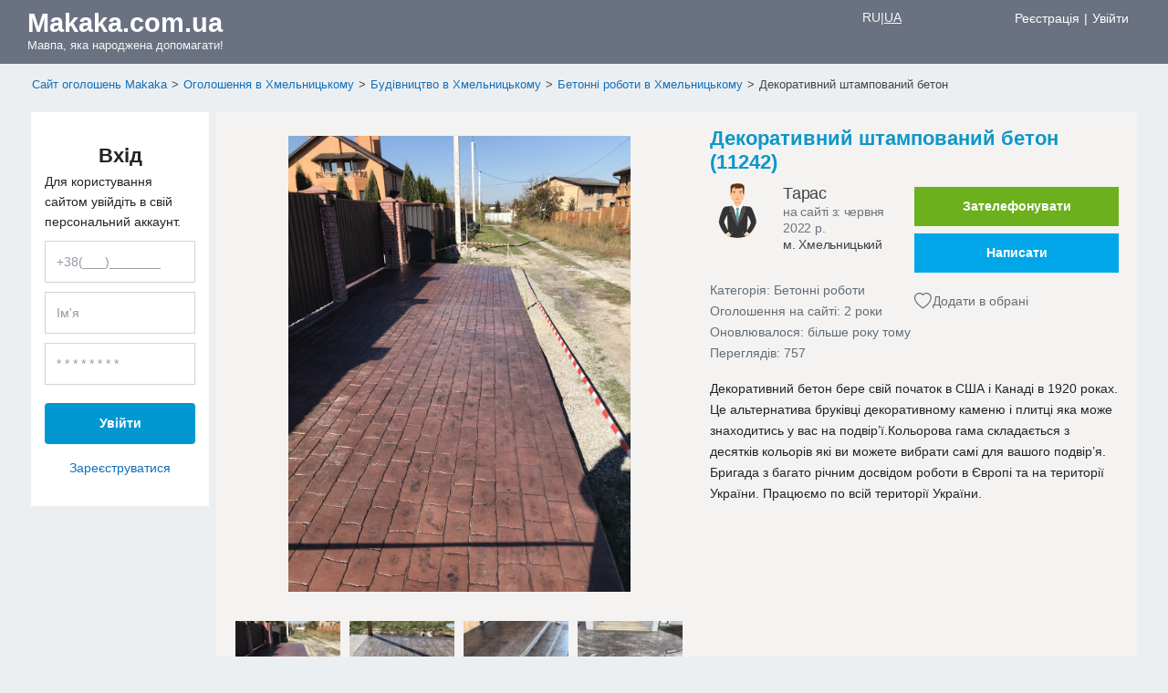

--- FILE ---
content_type: text/html; charset=UTF-8
request_url: https://makaka.com.ua/advertisement/show/11242
body_size: 6806
content:
<!DOCTYPE html>
<html lang="uk">
<head>
    <meta charset="utf-8">
    <meta http-equiv="X-UA-Compatible" content="IE=edge">
    <meta name="viewport" content="width=device-width, initial-scale=1.0, maximum-scale=1.0"/>
    <meta name="csrf-token" content="yNRR0xSpxmIcb7NALbp46iIPmAyXnHIvWhMhVX08">
    <title>Декоративний штампований бетон (11242) - Makaka</title>
            <meta name="description" content="Декоративний бетон бере свій початок в США і Канаді в 1920 роках. Це альтернатива бруківці декоративному каменю і плитці яка... (11242 оголошення)">
        
    <link rel="stylesheet" href="/css/layout.css?id=a882f886f5e1ae2a4199a302859dd932">
    <link rel="preload" as="style" type="text/css" href="/css/app.css?id=a2e5639913f71de19e788ddb7ed65c1d" onload="this.rel='stylesheet'"/>
    <link rel="shortcut icon" href="https://makaka.com.ua/favicon.ico" type="image/x-icon">

        <!-- Google Tag Manager -->
        <script>(function (w, d, s, l, i) {
                w[l] = w[l] || [];
                w[l].push({
                    'gtm.start':
                        new Date().getTime(), event: 'gtm.js'
                });
                var f = d.getElementsByTagName(s)[0],
                    j = d.createElement(s), dl = l != 'dataLayer' ? '&l=' + l : '';
                j.async = true;
                j.src =
                    'https://www.googletagmanager.com/gtm.js?id=' + i + dl;
                f.parentNode.insertBefore(j, f);
            })(window, document, 'script', 'dataLayer', 'GTM-TZKN6CN');</script>
        <!-- End Google Tag Manager -->
    
        <meta property="og:image"
          content="https://makaka.com.ua/upload/advertisement/11242/640904dd6d551.jpg">
    <link rel="canonical" href="https://makaka.com.ua/advertisement/show/11242">
    <link rel="stylesheet" href="/css/advertisement.css?id=13531483d65900554c87bedc33ce5245">
    <link rel="alternate" hreflang="x-default" href="https://makaka.com.ua/advertisement/show/11242" />
<link rel="alternate" hreflang="uk" href="https://makaka.com.ua/advertisement/show/11242" />
<link rel="alternate" hreflang="ru" href="https://makaka.com.ua/ru/advertisement/show/11242" />

</head>
<body>
    <!-- Google Tag Manager (noscript) -->
    <noscript>
        <iframe src="https://www.googletagmanager.com/ns.html?id=GTM-TZKN6CN"
                height="0" width="0" style="display:none;visibility:hidden"></iframe>
    </noscript>
    <!-- End Google Tag Manager (noscript) -->
<div id="app">
    <div class="header-row">
    <div class="container-fluid header-container">
        <div class="row no-gutters" style="height: 100%">
            <div class="col-lg-2 col-9">
                <div class="logo">
                    <a  href="https://makaka.com.ua"  class="imitate-logo">
                        <div class="basis">
                            <span class="text-white">Makaka.com.ua</span>
                        </div>
                        <div class="tagline d-none d-sm-block">Мавпа, яка народжена допомагати!</div>
                    </a>
                </div>
            </div>
            <div class="col-lg-7 col-6 menu-header-center-wrap">

            </div>
            <div class="col-xl-3 col-lg-3 order-lg-3 col-3 order-1">
                <div class="row ">
                    <div class="col-md-6 lang">
                                                                                                <a href="https://makaka.com.ua/ru/advertisement/show/11242">RU</a>
                                                                                                                                <span>UA</span>
                                                                                </div>
                    <div class="col-md-6">
                                                    <div class="right-header-menu" style="padding-top: .8rem;">
                                <a href="https://makaka.com.ua/register">Реєстрація</a>
                                <span style="color: white">|</span>
                                <a href="https://makaka.com.ua/auth">Увійти</a>
                            </div>
                                            </div>
                </div>
            </div>
        </div>
    </div>
    <div class="lang-container lang-mobile">
                                    <a href="https://makaka.com.ua/ru/advertisement/show/11242">RU</a>
                                                <span>UA</span>
                        </div>
</div>

    
            <div class="container-breadcrumbs main-container container-fluid">
    <nav class="breadcrumbs">
        <ul itemscope itemtype="http://schema.org/BreadcrumbList">
                                                <li class="breadcrumb__item" itemprop="itemListElement" itemscope itemtype="http://schema.org/ListItem">
                        <a itemprop="item" href=https://makaka.com.ua><span itemprop="name">Сайт оголошень Makaka</span><meta itemprop="position" content="1" /></a>
                    </li>
                                                                <li class="breadcrumb__item" itemprop="itemListElement" itemscope itemtype="http://schema.org/ListItem">
                        <a itemprop="item" href=https://makaka.com.ua/sr/advertisement/ukraine/xmelnicka/xmelnickii><span itemprop="name">Оголошення в Хмельницькому</span><meta itemprop="position" content="2" /></a>
                    </li>
                                                                <li class="breadcrumb__item" itemprop="itemListElement" itemscope itemtype="http://schema.org/ListItem">
                        <a itemprop="item" href=https://makaka.com.ua/sr/advertisement/budivnyctvo/ukraine/xmelnicka/xmelnickii><span itemprop="name">Будівництво в Хмельницькому</span><meta itemprop="position" content="3" /></a>
                    </li>
                                                                <li class="breadcrumb__item" itemprop="itemListElement" itemscope itemtype="http://schema.org/ListItem">
                        <a itemprop="item" href=https://makaka.com.ua/sr/advertisement/betonni-roboty/ukraine/xmelnicka/xmelnickii><span itemprop="name">Бетонні роботи в Хмельницькому</span><meta itemprop="position" content="4" /></a>
                    </li>
                                                                <li class="breadcrumb__item" itemprop="itemListElement" itemscope itemtype="http://schema.org/ListItem">
                        <span itemprop="name">Декоративний штампований бетон</span><meta itemprop="position" content="5">
                    </li>
                                    </ul>
    </nav>
</div>


    
            <div class="container-fluid main-container">
            <div class="row no-gutters">
                                <div class="col-xl-2 col-lg-3 col-12 left-column pr-1 pb-2 pl-1">
                    <div class="left-column__wrap mt-3">
                        <div class="sign-in-mini-form" style="height: auto">
                            
                                                            <div class="top-filter flex-column">
    <div class="sub-title">
        Вхід
    </div>

    <div class="text-help">
        Для користування сайтом увійдіть в свій персональний аккаунт.
    </div>

    <div class="form w-100">
        <form method="POST" action="https://makaka.com.ua/auth" accept-charset="UTF-8" autocomplete="off"><input name="_token" type="hidden" value="yNRR0xSpxmIcb7NALbp46iIPmAyXnHIvWhMhVX08">
        <input type="hidden" name="_token" value="yNRR0xSpxmIcb7NALbp46iIPmAyXnHIvWhMhVX08">
        <input id="username" class="form-control input-user input-phone" placeholder="+38(___)_______" name="username" type="text" value="">


<input id="credential" autocomplete="off" class="form-control input-user" placeholder="Ім&#039;я" name="credential" type="text" value="">


<input id="password" class="form-control input-user" placeholder="* * * * * * * *" name="password" type="password" value="">

        
        <div class="form-group controls-group text-center">
            <button type="submit" class="btn btn-aqua">
                Увійти
            </button>
        </div>

        <div class="form-group text-center registration-button">
            <a href="https://makaka.com.ua/register">
                Зареєструватися
            </a>
        </div>
        </form>
    </div>
</div>
                            
                            
                                                    </div>
                    </div>
                </div>
                <div class="col-xl-10 col-lg-9 col-12 right-column pr-1 pb-2 pl-1">
                        <div class="container-fluid pt-3 px-0">
        <div class="row notice-wrapper mx-0">
                                </div>
        <div class="row advertisement-details no-gutters">
            <div class="col-12 p-3">
                                    <div class="slider-images-wrapper">
                        <div class="margin-t-10 slider-images slider-for">
                                                                                                                        <div class="main-image">
                                    <picture>
                                        <source srcset=""
                                                type="image/webp">
                                        <img src="https://makaka.com.ua/upload/advertisement/11242/500x500/640904dd6d551.jpg"
                                            alt="Декоративний штампований бетон ">
                                    </picture>
                                </div>
                                                                                            <div class="main-image">
                                    <picture>
                                        <source srcset=""
                                                type="image/webp">
                                        <img src="https://makaka.com.ua/upload/advertisement/11242/500x500/640904dff16b2.jpg"
                                            alt="Декоративний штампований бетон фото 2">
                                    </picture>
                                </div>
                                                                                            <div class="main-image">
                                    <picture>
                                        <source srcset=""
                                                type="image/webp">
                                        <img src="https://makaka.com.ua/upload/advertisement/11242/500x500/640904e1b4797.jpg"
                                            alt="Декоративний штампований бетон фото 3">
                                    </picture>
                                </div>
                                                                                            <div class="main-image">
                                    <picture>
                                        <source srcset=""
                                                type="image/webp">
                                        <img src="https://makaka.com.ua/upload/advertisement/11242/500x500/640904e20ec27.jpg"
                                            alt="Декоративний штампований бетон фото 4">
                                    </picture>
                                </div>
                                                    </div>
                        <div class="images slider-images slider-nav variable-width">
                                                                                        <div class="adv-image">
                                    <picture>
                                        <source srcset=""
                                                type="image/webp">
                                        <img src="https://makaka.com.ua/upload/advertisement/11242/500x500/640904dd6d551.jpg"
                                            alt="Декоративний штампований бетон маленьке фото 1">
                                    </picture>
                                </div>
                                                            <div class="adv-image">
                                    <picture>
                                        <source srcset=""
                                                type="image/webp">
                                        <img src="https://makaka.com.ua/upload/advertisement/11242/500x500/640904dff16b2.jpg"
                                            alt="Декоративний штампований бетон маленьке фото 2">
                                    </picture>
                                </div>
                                                            <div class="adv-image">
                                    <picture>
                                        <source srcset=""
                                                type="image/webp">
                                        <img src="https://makaka.com.ua/upload/advertisement/11242/500x500/640904e1b4797.jpg"
                                            alt="Декоративний штампований бетон маленьке фото 3">
                                    </picture>
                                </div>
                                                            <div class="adv-image">
                                    <picture>
                                        <source srcset=""
                                                type="image/webp">
                                        <img src="https://makaka.com.ua/upload/advertisement/11242/500x500/640904e20ec27.jpg"
                                            alt="Декоративний штампований бетон маленьке фото 4">
                                    </picture>
                                </div>
                                                    </div>
                    </div>
                                <div class="advertisement-description col-md-6 ml-auto px-1">
                    <div class="title">
                        <h1 class="work-position">Декоративний штампований бетон (11242)</h1>
                                            </div>
                    <div class="adv-profile row no-gutters">
                        <div class="info col-12 col-xl-6">
                            <div class="info-user">
                                                                    <div class="open-link-self"
                                        data-href="https://makaka.com.ua/profile/show/4976">
                                        <img alt="Фото користувача Тарас "
                                            class="rounded-circle" src="https://makaka.com.ua/images/default/profile/60_default_men.png">
                                    </div>
                                    <div class="block-div user-info">
                                        <p class="name">Тарас </p>
                                        <p class="text-muted"
                                        style="margin-left: 20px; margin-bottom: 0px;">на сайті з: червня 2022 р.</p>
                                        <p class="city">м. Хмельницький</p>
                                    </div>
                                                            </div>
                            <div class="info-adv gray">
                                <div class="block-div">
                                    <span>Категорія:</span>
                                    <span>Бетонні роботи</span>
                                </div>
                                <div class="block-div">
                                    <span>Оголошення на сайті:</span>
                                    <span>2 роки</span>
                                </div>
                                <div class="block-div">
                                    <span>Оновлювалося:</span>
                                    <span>більше року тому</span>
                                </div>
                                <div class="block-div">
                                    <span>Переглядів:</span>
                                    <span> 757</span>
                                </div>
                                <div class="block-div">
                                                                    </div>
                            </div>
                        </div>
                        <div class="d-none d-md-block col-12 col-xl-6">
                            <div class="contacts w-100 row mx-0">
                                <div class="block-phone-number d-flex col-12 col-md-12 align-items-baseline justify-content-lg-end py-1 px-0">
            <span class="btn-look-phone-number btn-color-green" data-url="https://makaka.com.ua/advertisement/get-phone"
              data-advertisement="11242"
              data-profile="4980">  Зателефонувати</span>
    </div>
<div class="d-flex col-12 col-md-12 align-items-baseline justify-content-lg-end py-1 px-0">
            <a class="btn-write-message" href="https://makaka.com.ua/messages/4976">Написати</a>
    </div>


                            </div>
                            <div class="toggle-chosen gray">
    <a class="favorite gray borderless" onclick="toggleFavorite(11242)" style="cursor: pointer">

    <svg xmlns="http://www.w3.org/2000/svg" width="20" height="20" fill="currentColor" class="bi bi-heart-fill" viewBox="0 0 17 17" data-id=11242 >
                    <path d="m8 2.748-.717-.737C5.6.281 2.514.878 1.4 3.053c-.523 1.023-.641 2.5.314 4.385.92 1.815 2.834 3.989 6.286 6.357 3.452-2.368 5.365-4.542 6.286-6.357.955-1.886.838-3.362.314-4.385C13.486.878 10.4.28 8.717 2.01L8 2.748zM8 15C-7.333 4.868 3.279-3.04 7.824 1.143c.06.055.119.112.176.171a3.12 3.12 0 0 1 .176-.17C12.72-3.042 23.333 4.867 8 15z"/>
            </svg>
</a>
    <span>Додати в обрані</span>
</div>
                        </div>
                    </div>
                                        <div class="description mt-3">
                        Декоративний бетон бере свій початок в США і Канаді в 1920 роках. Це альтернатива бруківці декоративному каменю і плитці яка може знаходитись у вас на подвір’ї.Кольорова гама складається з десятків кольорів які ви можете вибрати самі для вашого подвір’я. Бригада з багато річним досвідом роботи в Європі та на території України. Працюємо по всій території України.
                    </div>
                                    </div>
            </div>
        </div>

        <div class="row add-review">
                <div class="col-12 p-3">
                    <h2 class="text-center">Залиште відгук</h2>
                    <form method="POST" action="https://makaka.com.ua/review/store/11242" accept-charset="UTF-8"><input name="_token" type="hidden" value="yNRR0xSpxmIcb7NALbp46iIPmAyXnHIvWhMhVX08">
                    <div class="set-rating">
                        <div class="stars">
                            <i class="fa fa-star"></i>
                            <i class="fa fa-star"></i>
                            <i class="fa fa-star"></i>
                            <i class="fa fa-star"></i>
                            <i class="fa fa-star"></i>
                        </div>
                        <span>Натисніть на зірочку для оцінки</span>
                        <input id="rating-input" name="rating" type="hidden">
                    </div>
                                                            <div class="user-name-reviews">
                        <input class="form-control" rows="4" cols="50" placeholder="Ім&#039;я" name="user_name" type="text">
                                            </div>
                    <div class="user-message-reviews">
                        <textarea class="form-control" rows="4" cols="50" placeholder="Відгук" name="message"></textarea>
                                            </div>

                    <div class="form-group controls-group user-button-reviews">
                        <button type="submit" class="btn btn-aqua">
                            Надіслати
                        </button>
                    </div>
                    </form>
                </div>
            </div>
                    
    </div>
                </div>
            </div>
        </div>
    
    <div class="seo-article container-fluid seo-container">
            </div>

                <div class="container-fluid main-container">
        <div id="box-1" class="col-12 d-flex flex-column pr-1 pb-2 pl-1" style="margin-left: auto; margin-right: auto">
        <div class="carousel box-cont">
            <div class="showcase-card">
                <span class="showcase-title">Схожі оголошення:</span>
            </div>
            <div id="card-1"
                 class="card-cont row no-gutters">
                                                                        <div
                        class="adv-card col-6 col-lg-2">
                        <div class="adv-card-image">
                            <a class="link-img" href="https://makaka.com.ua/advertisement/show/5520">
                                <img class="carousel-img-6"
                                     src="https://makaka.com.ua/upload/advertisement/5520/250x250/62bdae6852cf0.jpg"
                                     alt="Фундамент, бетонні роботи, буріння сваї">
                            </a>

                            <div class="carousel-block-url-6"
                                 style="-webkit-box-orient: vertical;">
                                                                    <div class="ml-auto">
                                        <a class="favorite gray borderless" onclick="toggleFavorite(5520)" style="cursor: pointer">

    <svg xmlns="http://www.w3.org/2000/svg" width="20" height="20" fill="currentColor" class="bi bi-heart-fill" viewBox="0 0 17 17" data-id=5520 >
                    <path d="m8 2.748-.717-.737C5.6.281 2.514.878 1.4 3.053c-.523 1.023-.641 2.5.314 4.385.92 1.815 2.834 3.989 6.286 6.357 3.452-2.368 5.365-4.542 6.286-6.357.955-1.886.838-3.362.314-4.385C13.486.878 10.4.28 8.717 2.01L8 2.748zM8 15C-7.333 4.868 3.279-3.04 7.824 1.143c.06.055.119.112.176.171a3.12 3.12 0 0 1 .176-.17C12.72-3.042 23.333 4.867 8 15z"/>
            </svg>
</a>
                                    </div>
                                                                                                                                <div class="carousel-block-url-text">
                                    <a href="https://makaka.com.ua/advertisement/show/5520">Фундамент, бетонні роботи, буріння сваї</a>
                                </div>
                                <span class="font-weight-bold city">Біла Церква</span>
                                <span>2022.06.30</span>
                            </div>
                        </div>
                    </div>
                                                        <div
                        class="adv-card col-6 col-lg-2">
                        <div class="adv-card-image">
                            <a class="link-img" href="https://makaka.com.ua/advertisement/show/5654">
                                <img class="carousel-img-6"
                                     src="https://makaka.com.ua/upload/advertisement/5654/250x250/62c7c1d86523d.jpg"
                                     alt="Бетонні роботи фундаментів під ключ 100$ робота та матеріал">
                            </a>

                            <div class="carousel-block-url-6"
                                 style="-webkit-box-orient: vertical;">
                                                                    <div class="ml-auto">
                                        <a class="favorite gray borderless" onclick="toggleFavorite(5654)" style="cursor: pointer">

    <svg xmlns="http://www.w3.org/2000/svg" width="20" height="20" fill="currentColor" class="bi bi-heart-fill" viewBox="0 0 17 17" data-id=5654 >
                    <path d="m8 2.748-.717-.737C5.6.281 2.514.878 1.4 3.053c-.523 1.023-.641 2.5.314 4.385.92 1.815 2.834 3.989 6.286 6.357 3.452-2.368 5.365-4.542 6.286-6.357.955-1.886.838-3.362.314-4.385C13.486.878 10.4.28 8.717 2.01L8 2.748zM8 15C-7.333 4.868 3.279-3.04 7.824 1.143c.06.055.119.112.176.171a3.12 3.12 0 0 1 .176-.17C12.72-3.042 23.333 4.867 8 15z"/>
            </svg>
</a>
                                    </div>
                                                                                                                                <div class="carousel-block-url-text">
                                    <a href="https://makaka.com.ua/advertisement/show/5654">Бетонні роботи фундаментів під ключ 100$ робота та матеріал</a>
                                </div>
                                <span class="font-weight-bold city">Бориспіль</span>
                                <span>2022.07.08</span>
                            </div>
                        </div>
                    </div>
                                                        <div
                        class="adv-card col-6 col-lg-2">
                        <div class="adv-card-image">
                            <a class="link-img" href="https://makaka.com.ua/advertisement/show/5655">
                                <img class="carousel-img-6"
                                     src="https://makaka.com.ua/upload/advertisement/5655/250x250/62c7c2a1e572f.jpg"
                                     alt="Бетонні роботи усіх видів">
                            </a>

                            <div class="carousel-block-url-6"
                                 style="-webkit-box-orient: vertical;">
                                                                    <div class="ml-auto">
                                        <a class="favorite gray borderless" onclick="toggleFavorite(5655)" style="cursor: pointer">

    <svg xmlns="http://www.w3.org/2000/svg" width="20" height="20" fill="currentColor" class="bi bi-heart-fill" viewBox="0 0 17 17" data-id=5655 >
                    <path d="m8 2.748-.717-.737C5.6.281 2.514.878 1.4 3.053c-.523 1.023-.641 2.5.314 4.385.92 1.815 2.834 3.989 6.286 6.357 3.452-2.368 5.365-4.542 6.286-6.357.955-1.886.838-3.362.314-4.385C13.486.878 10.4.28 8.717 2.01L8 2.748zM8 15C-7.333 4.868 3.279-3.04 7.824 1.143c.06.055.119.112.176.171a3.12 3.12 0 0 1 .176-.17C12.72-3.042 23.333 4.867 8 15z"/>
            </svg>
</a>
                                    </div>
                                                                                                                                <div class="carousel-block-url-text">
                                    <a href="https://makaka.com.ua/advertisement/show/5655">Бетонні роботи усіх видів</a>
                                </div>
                                <span class="font-weight-bold city">Бориспіль</span>
                                <span>2022.07.08</span>
                            </div>
                        </div>
                    </div>
                                                        <div
                        class="adv-card col-6 col-lg-2">
                        <div class="adv-card-image">
                            <a class="link-img" href="https://makaka.com.ua/advertisement/show/11901">
                                <img class="carousel-img-6"
                                     src="https://makaka.com.ua/upload/advertisement/11901/250x250/647d0d6b33d2f.jpg"
                                     alt="Бетономішалка 150 грн Оренда Прокат">
                            </a>

                            <div class="carousel-block-url-6"
                                 style="-webkit-box-orient: vertical;">
                                                                    <div class="ml-auto">
                                        <a class="favorite gray borderless" onclick="toggleFavorite(11901)" style="cursor: pointer">

    <svg xmlns="http://www.w3.org/2000/svg" width="20" height="20" fill="currentColor" class="bi bi-heart-fill" viewBox="0 0 17 17" data-id=11901 >
                    <path d="m8 2.748-.717-.737C5.6.281 2.514.878 1.4 3.053c-.523 1.023-.641 2.5.314 4.385.92 1.815 2.834 3.989 6.286 6.357 3.452-2.368 5.365-4.542 6.286-6.357.955-1.886.838-3.362.314-4.385C13.486.878 10.4.28 8.717 2.01L8 2.748zM8 15C-7.333 4.868 3.279-3.04 7.824 1.143c.06.055.119.112.176.171a3.12 3.12 0 0 1 .176-.17C12.72-3.042 23.333 4.867 8 15z"/>
            </svg>
</a>
                                    </div>
                                                                                                                                <div class="carousel-block-url-text">
                                    <a href="https://makaka.com.ua/advertisement/show/11901">Бетономішалка 150 грн Оренда Прокат</a>
                                </div>
                                <span class="font-weight-bold city">Львів</span>
                                <span>2023.06.05</span>
                            </div>
                        </div>
                    </div>
                                                        <div
                        class="adv-card col-6 col-lg-2">
                        <div class="adv-card-image">
                            <a class="link-img" href="https://makaka.com.ua/advertisement/show/12563">
                                <img class="carousel-img-6"
                                     src="https://makaka.com.ua/upload/advertisement/12563/250x250/649ee34381d91.jpg"
                                     alt="перекриття. перекриття терыва Луцьк">
                            </a>

                            <div class="carousel-block-url-6"
                                 style="-webkit-box-orient: vertical;">
                                                                    <div class="ml-auto">
                                        <a class="favorite gray borderless" onclick="toggleFavorite(12563)" style="cursor: pointer">

    <svg xmlns="http://www.w3.org/2000/svg" width="20" height="20" fill="currentColor" class="bi bi-heart-fill" viewBox="0 0 17 17" data-id=12563 >
                    <path d="m8 2.748-.717-.737C5.6.281 2.514.878 1.4 3.053c-.523 1.023-.641 2.5.314 4.385.92 1.815 2.834 3.989 6.286 6.357 3.452-2.368 5.365-4.542 6.286-6.357.955-1.886.838-3.362.314-4.385C13.486.878 10.4.28 8.717 2.01L8 2.748zM8 15C-7.333 4.868 3.279-3.04 7.824 1.143c.06.055.119.112.176.171a3.12 3.12 0 0 1 .176-.17C12.72-3.042 23.333 4.867 8 15z"/>
            </svg>
</a>
                                    </div>
                                                                                                                                <div class="carousel-block-url-text">
                                    <a href="https://makaka.com.ua/advertisement/show/12563">перекриття. перекриття терыва Луцьк</a>
                                </div>
                                <span class="font-weight-bold city">Луцьк</span>
                                <span>2023.06.30</span>
                            </div>
                        </div>
                    </div>
                                                        <div
                        class="adv-card col-6 col-lg-2">
                        <div class="adv-card-image">
                            <a class="link-img" href="https://makaka.com.ua/advertisement/show/12564">
                                <img class="carousel-img-6"
                                     src="https://makaka.com.ua/upload/advertisement/12564/250x250/649ee429bfac8.jpg"
                                     alt="ПЕРЕКРИТТЯ ТЕРІВА. ПЕРЕКРИТТЯ ВІННИЦЯ">
                            </a>

                            <div class="carousel-block-url-6"
                                 style="-webkit-box-orient: vertical;">
                                                                    <div class="ml-auto">
                                        <a class="favorite gray borderless" onclick="toggleFavorite(12564)" style="cursor: pointer">

    <svg xmlns="http://www.w3.org/2000/svg" width="20" height="20" fill="currentColor" class="bi bi-heart-fill" viewBox="0 0 17 17" data-id=12564 >
                    <path d="m8 2.748-.717-.737C5.6.281 2.514.878 1.4 3.053c-.523 1.023-.641 2.5.314 4.385.92 1.815 2.834 3.989 6.286 6.357 3.452-2.368 5.365-4.542 6.286-6.357.955-1.886.838-3.362.314-4.385C13.486.878 10.4.28 8.717 2.01L8 2.748zM8 15C-7.333 4.868 3.279-3.04 7.824 1.143c.06.055.119.112.176.171a3.12 3.12 0 0 1 .176-.17C12.72-3.042 23.333 4.867 8 15z"/>
            </svg>
</a>
                                    </div>
                                                                                                                                <div class="carousel-block-url-text">
                                    <a href="https://makaka.com.ua/advertisement/show/12564">ПЕРЕКРИТТЯ ТЕРІВА. ПЕРЕКРИТТЯ ВІННИЦЯ</a>
                                </div>
                                <span class="font-weight-bold city">Вінниця</span>
                                <span>2023.06.30</span>
                            </div>
                        </div>
                    </div>
                
            </div>
            <div class="showcase-footer">
                <div class="showcase-footer-line"></div>
                <a href="https://makaka.com.ua/sr/advertisement/betonni-roboty/ukraine">Дивитися всі оголошення</a>
            </div>
        </div>
    </div>

    </div>
    
    <div class="menu-bottom menu-bottom-advertisement">
    <nav>
        <ul>
            <li class="block-phone-number">
                                    <span class="btn-look-phone-number btn-color-green btn-main btn-main-green" data-url="https://makaka.com.ua/advertisement/get-phone"
                        data-advertisement="11242"
                        data-profile="4980">  Зателефонувати</span>
                            </li>
            <li class="actions">
                <div class="write-message"><i class="bi bi-chat-left"></i>

                                            <span class="action">Написати</span>
                        <a class="link" href="https://makaka.com.ua/messages/4976"></a>
                    
                </div>
                <div class="add-chosen">
                    <i  class="bi bi-heart"  data-id=11242></i>
                    <span class="action">В обране</span>
                    <a onclick="toggleFavorite(11242)" class="link"></a>
                </div>
            </li>
        </ul>
    </nav>
</div>

    <script>window.user = null;</script><footer class="footer">
    <div class="container-fluid footer__info footer__container">
        <!--footers_block-->
        <div class="footer__column">
            <div class="footer__column-title">Про нас</div>
            <nav id="footer-pages" class="footer__list">
                                                            <a href="/service/terms-and-conditions">Правила та умови користування</a>
                                                </nav>
        </div>
        <div class="footer__column column-center">
            <div class="footer__column-title">Оголошення в містах України</div>
            <nav id="footer-column-two" class="footer__list links-conteiner">
                                                    <a  href="https://makaka.com.ua/sr/advertisement/ukraine/kiyivska/kiyiv" >Київ</a>
                    <a  href="https://makaka.com.ua/sr/advertisement/ukraine/poltavska/poltava" >Полтава</a>
                                    <a  href="https://makaka.com.ua/sr/advertisement/ukraine/vinnicka/vinnicya" >Вінниця</a>
                    <a  href="https://makaka.com.ua/sr/advertisement/ukraine/rivnenska/rivne" >Рівне</a>
                                    <a  href="https://makaka.com.ua/sr/advertisement/ukraine/dnipropetrovska/dnipro" >Дніпро</a>
                    <a  href="https://makaka.com.ua/sr/advertisement/ukraine/sumska/sumi" >Суми</a>
                                    <a  href="https://makaka.com.ua/sr/advertisement/ukraine/zitomirska/zitomir" >Житомир</a>
                    <a  href="https://makaka.com.ua/sr/advertisement/ukraine/ternopilska/ternopil" >Тернопіль</a>
                                    <a  href="https://makaka.com.ua/sr/advertisement/ukraine/zaporizka/zaporizzya" >Запоріжжя</a>
                    <a  href="https://makaka.com.ua/sr/advertisement/ukraine/zakarpatska/uzgorod" >Ужгород</a>
                                    <a  href="https://makaka.com.ua/sr/advertisement/ukraine/ivano-frankivska/ivano-frankivsk" >Івано-Франківськ</a>
                    <a  href="https://makaka.com.ua/sr/advertisement/ukraine/xarkivska/xarkiv" >Харків</a>
                                    <a  href="https://makaka.com.ua/sr/advertisement/ukraine/kirovogradska/kropivnickii" >Кропивницький</a>
                    <a  href="https://makaka.com.ua/sr/advertisement/ukraine/xersonska/xerson" >Херсон</a>
                                    <a  href="https://makaka.com.ua/sr/advertisement/ukraine/volinska/luck" >Луцьк</a>
                    <a  href="https://makaka.com.ua/sr/advertisement/ukraine/xmelnicka/xmelnickii" >Хмельницький</a>
                                    <a  href="https://makaka.com.ua/sr/advertisement/ukraine/lvivska/lviv" >Львів</a>
                    <a  href="https://makaka.com.ua/sr/advertisement/ukraine/cerkaska/cerkasi" >Черкаси</a>
                                    <a  href="https://makaka.com.ua/sr/advertisement/ukraine/mikolayivska/mikolayiv" >Миколаїв</a>
                    <a  href="https://makaka.com.ua/sr/advertisement/ukraine/cernigivska/cernigiv" >Чернігів</a>
                                    <a  href="https://makaka.com.ua/sr/advertisement/ukraine/odeska/odesa" >Одеса</a>
                    <a  href="https://makaka.com.ua/sr/advertisement/ukraine/cernivecka/cernivci" >Чернівці</a>
                            </nav>

        </div>

        <div class="footer__column">
            <div class="footer__column-title">Контакти</div>
            <div class="contacts">
                <nav id="footer-pages" class="footer__list">
                    <a href="https://makaka.com.ua/feedback">Зворотній зв&#039;язок</a>
                </nav>
                <div class="social-buttons">
                    <a class="facebook" href="https://www.facebook.com/makaka.ukraine"
                       rel="nofollow"
                       target="_blank" aria-label="Facebook"></a>
                </div>
                <div>
                    <span>@ 2026 Сайт оголошень Makaka.com.ua</span>
                </div>
            </div>
        </div>
    </div>
</footer>
</div>
    <script defer type="text/javascript" src="/js/app.js?id=d4426dd49a47025ba8139c32611caf72"></script>
        <script>
    function toggleFavorite(advertisementId) {
        const from_url = window.location.href;
        const url = '/advertisement/favorites/toggle/' + advertisementId;
        const icon = $(`svg[data-id=${advertisementId}]`);

        const iconFill = (
            `<svg xmlns="http://www.w3.org/2000/svg" width="20" height="20" fill="currentColor" class="bi bi-heart-fill" viewBox="0 0 16 16" data-id=${advertisementId} style="color:red">
                <path fill-rule="evenodd" d="M8 1.314C12.438-3.248 23.534 4.735 8 15-7.534 4.736 3.562-3.248 8 1.314z"/>
            </svg>`
                    )
        const iconHollow = (
            `<svg xmlns="http://www.w3.org/2000/svg" width="20" height="20" fill="currentColor" class="bi bi-heart" viewBox="0 0 16 16" data-id=${advertisementId}>
                <path d="m8 2.748-.717-.737C5.6.281 2.514.878 1.4 3.053c-.523 1.023-.641 2.5.314 4.385.92 1.815 2.834 3.989 6.286 6.357 3.452-2.368 5.365-4.542 6.286-6.357.955-1.886.838-3.362.314-4.385C13.486.878 10.4.28 8.717 2.01L8 2.748zM8 15C-7.333 4.868 3.279-3.04 7.824 1.143c.06.055.119.112.176.171a3.12 3.12 0 0 1 .176-.17C12.72-3.042 23.333 4.867 8 15z"/>
            </svg>`
        )

        if (from_url.includes('/ru/')) {
            // Рядок містить сегмент '/ru/'
            url = '/ru' + url;
        }

        $.ajax({
            url: url,
            method: 'POST',
            success: function(response) {
                // Обробка успішної відповіді
                if (response.isFavorite) {
                    // Змінити класи та стилі кнопки, якщо оголошення улюблене
                    icon.replaceWith(iconFill)
                } else {
                    // Змінити класи та стилі кнопки, якщо оголошення не улюблене
                    icon.replaceWith(iconHollow)
                }
            },
            error: function(xhr, status, error) {
                // Обробка помилки
                console.log(xhr.responseJSON.error);

                $.confirm({
                    title: 'Повідомлення',
                    content: xhr.responseJSON.error,
                    buttons: {
                        ok: {
                            text: 'OK',
                            action: function() {
                                // Дії після натискання кнопки OK
                            }
                        }
                    }
                });
            }
        });
    }
</script>
    </body>
</html>


--- FILE ---
content_type: text/css
request_url: https://makaka.com.ua/css/layout.css?id=a882f886f5e1ae2a4199a302859dd932
body_size: 36387
content:
@charset "UTF-8";
/*!
 * Bootstrap v4.6.1 (https://getbootstrap.com/)
 * Copyright 2011-2021 The Bootstrap Authors
 * Copyright 2011-2021 Twitter, Inc.
 * Licensed under MIT (https://github.com/twbs/bootstrap/blob/main/LICENSE)
 */:root{--blue:#3490dc;--indigo:#6574cd;--purple:#9561e2;--pink:#f66d9b;--red:#e3342f;--orange:#f6993f;--yellow:#ffed4a;--green:#6cb01d;--teal:#4dc0b5;--cyan:#6cb2eb;--white:#fff;--gray:#6c757d;--gray-dark:#343a40;--primary:#3490dc;--secondary:#6c757d;--success:#6cb01d;--info:#6cb2eb;--warning:#ffed4a;--danger:#e3342f;--light:#f8f9fa;--dark:#343a40;--breakpoint-xs:0;--breakpoint-sm:576px;--breakpoint-md:768px;--breakpoint-lg:1024px;--breakpoint-xl:1200px;--font-family-sans-serif:"Nunito",sans-serif;--font-family-monospace:SFMono-Regular,Menlo,Monaco,Consolas,"Liberation Mono","Courier New",monospace}*,:after,:before{box-sizing:border-box}html{-webkit-text-size-adjust:100%;-webkit-tap-highlight-color:rgba(0,0,0,0);font-family:sans-serif;line-height:1.15}article,aside,figcaption,figure,footer,header,hgroup,main,nav,section{display:block}body{background-color:#f8fafc;color:#212529;font-family:Nunito,sans-serif;font-size:.9rem;font-weight:400;line-height:1.6;margin:0;text-align:left}[tabindex="-1"]:focus:not(:focus-visible){outline:0!important}hr{box-sizing:content-box;height:0;overflow:visible}h1,h2,h3,h4,h5,h6{margin-bottom:.5rem;margin-top:0}p{margin-bottom:1rem;margin-top:0}abbr[data-original-title],abbr[title]{border-bottom:0;cursor:help;text-decoration:underline;-webkit-text-decoration:underline dotted;text-decoration:underline dotted;-webkit-text-decoration-skip-ink:none;text-decoration-skip-ink:none}address{font-style:normal;line-height:inherit}address,dl,ol,ul{margin-bottom:1rem}dl,ol,ul{margin-top:0}ol ol,ol ul,ul ol,ul ul{margin-bottom:0}dt{font-weight:700}dd{margin-bottom:.5rem;margin-left:0}blockquote{margin:0 0 1rem}b,strong{font-weight:bolder}small{font-size:80%}sub,sup{font-size:75%;line-height:0;position:relative;vertical-align:baseline}sub{bottom:-.25em}sup{top:-.5em}a{background-color:transparent;color:#3490dc;text-decoration:none}a:hover{text-decoration:underline}a:not([href]):not([class]),a:not([href]):not([class]):hover{color:inherit;text-decoration:none}code,kbd,pre,samp{font-family:SFMono-Regular,Menlo,Monaco,Consolas,Liberation Mono,Courier New,monospace;font-size:1em}pre{-ms-overflow-style:scrollbar;margin-bottom:1rem;margin-top:0;overflow:auto}figure{margin:0 0 1rem}img{border-style:none}img,svg{vertical-align:middle}svg{overflow:hidden}table{border-collapse:collapse}caption{caption-side:bottom;color:#6c757d;padding-bottom:.75rem;padding-top:.75rem;text-align:left}th{text-align:inherit;text-align:-webkit-match-parent}label{display:inline-block;margin-bottom:.5rem}button{border-radius:0}button:focus:not(:focus-visible){outline:0}button,input,optgroup,select,textarea{font-family:inherit;font-size:inherit;line-height:inherit;margin:0}button,input{overflow:visible}button,select{text-transform:none}[role=button]{cursor:pointer}select{word-wrap:normal}[type=button],[type=reset],[type=submit],button{-webkit-appearance:button}[type=button]:not(:disabled),[type=reset]:not(:disabled),[type=submit]:not(:disabled),button:not(:disabled){cursor:pointer}[type=button]::-moz-focus-inner,[type=reset]::-moz-focus-inner,[type=submit]::-moz-focus-inner,button::-moz-focus-inner{border-style:none;padding:0}input[type=checkbox],input[type=radio]{box-sizing:border-box;padding:0}textarea{overflow:auto;resize:vertical}fieldset{border:0;margin:0;min-width:0;padding:0}legend{color:inherit;display:block;font-size:1.5rem;line-height:inherit;margin-bottom:.5rem;max-width:100%;padding:0;white-space:normal;width:100%}progress{vertical-align:baseline}[type=number]::-webkit-inner-spin-button,[type=number]::-webkit-outer-spin-button{height:auto}[type=search]{-webkit-appearance:none;outline-offset:-2px}[type=search]::-webkit-search-decoration{-webkit-appearance:none}::-webkit-file-upload-button{-webkit-appearance:button;font:inherit}output{display:inline-block}summary{cursor:pointer;display:list-item}template{display:none}[hidden]{display:none!important}.h1,.h2,.h3,.h4,.h5,.h6,h1,h2,h3,h4,h5,h6{font-weight:500;line-height:1.2;margin-bottom:.5rem}.h1,h1{font-size:2.25rem}.h2,h2{font-size:1.8rem}.h3,h3{font-size:1.575rem}.h4,h4{font-size:1.35rem}.h5,h5{font-size:1.125rem}.h6,h6{font-size:.9rem}.lead{font-size:1.125rem;font-weight:300}.display-1{font-size:6rem}.display-1,.display-2{font-weight:300;line-height:1.2}.display-2{font-size:5.5rem}.display-3{font-size:4.5rem}.display-3,.display-4{font-weight:300;line-height:1.2}.display-4{font-size:3.5rem}hr{border:0;border-top:1px solid rgba(0,0,0,.1);margin-bottom:1rem;margin-top:1rem}.small,small{font-size:80%;font-weight:400}.mark,mark{background-color:#fcf8e3;padding:.2em}.list-inline,.list-unstyled{list-style:none;padding-left:0}.list-inline-item{display:inline-block}.list-inline-item:not(:last-child){margin-right:.5rem}.initialism{font-size:90%;text-transform:uppercase}.blockquote{font-size:1.125rem;margin-bottom:1rem}.blockquote-footer{color:#6c757d;display:block;font-size:80%}.blockquote-footer:before{content:"— "}.img-fluid,.img-thumbnail{height:auto;max-width:100%}.img-thumbnail{background-color:#f8fafc;border:1px solid #dee2e6;border-radius:.25rem;padding:.25rem}.figure{display:inline-block}.figure-img{line-height:1;margin-bottom:.5rem}.figure-caption{color:#6c757d;font-size:90%}code{word-wrap:break-word;color:#f66d9b;font-size:87.5%}a>code{color:inherit}kbd{background-color:#212529;border-radius:.2rem;color:#fff;font-size:87.5%;padding:.2rem .4rem}kbd kbd{font-size:100%;font-weight:700;padding:0}pre{color:#212529;display:block;font-size:87.5%}pre code{color:inherit;font-size:inherit;word-break:normal}.pre-scrollable{max-height:340px;overflow-y:scroll}.container,.container-fluid,.container-lg,.container-md,.container-sm,.container-xl{margin-left:auto;margin-right:auto;padding-left:15px;padding-right:15px;width:100%}@media (min-width:576px){.container,.container-sm{max-width:540px}}@media (min-width:768px){.container,.container-md,.container-sm{max-width:720px}}@media (min-width:1024px){.container,.container-lg,.container-md,.container-sm{max-width:960px}}@media (min-width:1200px){.container,.container-lg,.container-md,.container-sm,.container-xl{max-width:1140px}}.row{display:flex;flex-wrap:wrap;margin-left:-15px;margin-right:-15px}.no-gutters{margin-left:0;margin-right:0}.no-gutters>.col,.no-gutters>[class*=col-]{padding-left:0;padding-right:0}.col,.col-1,.col-10,.col-11,.col-12,.col-2,.col-3,.col-4,.col-5,.col-6,.col-7,.col-8,.col-9,.col-auto,.col-lg,.col-lg-1,.col-lg-10,.col-lg-11,.col-lg-12,.col-lg-2,.col-lg-3,.col-lg-4,.col-lg-5,.col-lg-6,.col-lg-7,.col-lg-8,.col-lg-9,.col-lg-auto,.col-md,.col-md-1,.col-md-10,.col-md-11,.col-md-12,.col-md-2,.col-md-3,.col-md-4,.col-md-5,.col-md-6,.col-md-7,.col-md-8,.col-md-9,.col-md-auto,.col-sm,.col-sm-1,.col-sm-10,.col-sm-11,.col-sm-12,.col-sm-2,.col-sm-3,.col-sm-4,.col-sm-5,.col-sm-6,.col-sm-7,.col-sm-8,.col-sm-9,.col-sm-auto,.col-xl,.col-xl-1,.col-xl-10,.col-xl-11,.col-xl-12,.col-xl-2,.col-xl-3,.col-xl-4,.col-xl-5,.col-xl-6,.col-xl-7,.col-xl-8,.col-xl-9,.col-xl-auto{padding-left:15px;padding-right:15px;position:relative;width:100%}.col{flex-basis:0;flex-grow:1;max-width:100%}.row-cols-1>*{flex:0 0 100%;max-width:100%}.row-cols-2>*{flex:0 0 50%;max-width:50%}.row-cols-3>*{flex:0 0 33.3333333333%;max-width:33.3333333333%}.row-cols-4>*{flex:0 0 25%;max-width:25%}.row-cols-5>*{flex:0 0 20%;max-width:20%}.row-cols-6>*{flex:0 0 16.6666666667%;max-width:16.6666666667%}.col-auto{flex:0 0 auto;max-width:100%;width:auto}.col-1{flex:0 0 8.33333333%;max-width:8.33333333%}.col-2{flex:0 0 16.66666667%;max-width:16.66666667%}.col-3{flex:0 0 25%;max-width:25%}.col-4{flex:0 0 33.33333333%;max-width:33.33333333%}.col-5{flex:0 0 41.66666667%;max-width:41.66666667%}.col-6{flex:0 0 50%;max-width:50%}.col-7{flex:0 0 58.33333333%;max-width:58.33333333%}.col-8{flex:0 0 66.66666667%;max-width:66.66666667%}.col-9{flex:0 0 75%;max-width:75%}.col-10{flex:0 0 83.33333333%;max-width:83.33333333%}.col-11{flex:0 0 91.66666667%;max-width:91.66666667%}.col-12{flex:0 0 100%;max-width:100%}.order-first{order:-1}.order-last{order:13}.order-0{order:0}.order-1{order:1}.order-2{order:2}.order-3{order:3}.order-4{order:4}.order-5{order:5}.order-6{order:6}.order-7{order:7}.order-8{order:8}.order-9{order:9}.order-10{order:10}.order-11{order:11}.order-12{order:12}.offset-1{margin-left:8.33333333%}.offset-2{margin-left:16.66666667%}.offset-3{margin-left:25%}.offset-4{margin-left:33.33333333%}.offset-5{margin-left:41.66666667%}.offset-6{margin-left:50%}.offset-7{margin-left:58.33333333%}.offset-8{margin-left:66.66666667%}.offset-9{margin-left:75%}.offset-10{margin-left:83.33333333%}.offset-11{margin-left:91.66666667%}@media (min-width:576px){.col-sm{flex-basis:0;flex-grow:1;max-width:100%}.row-cols-sm-1>*{flex:0 0 100%;max-width:100%}.row-cols-sm-2>*{flex:0 0 50%;max-width:50%}.row-cols-sm-3>*{flex:0 0 33.3333333333%;max-width:33.3333333333%}.row-cols-sm-4>*{flex:0 0 25%;max-width:25%}.row-cols-sm-5>*{flex:0 0 20%;max-width:20%}.row-cols-sm-6>*{flex:0 0 16.6666666667%;max-width:16.6666666667%}.col-sm-auto{flex:0 0 auto;max-width:100%;width:auto}.col-sm-1{flex:0 0 8.33333333%;max-width:8.33333333%}.col-sm-2{flex:0 0 16.66666667%;max-width:16.66666667%}.col-sm-3{flex:0 0 25%;max-width:25%}.col-sm-4{flex:0 0 33.33333333%;max-width:33.33333333%}.col-sm-5{flex:0 0 41.66666667%;max-width:41.66666667%}.col-sm-6{flex:0 0 50%;max-width:50%}.col-sm-7{flex:0 0 58.33333333%;max-width:58.33333333%}.col-sm-8{flex:0 0 66.66666667%;max-width:66.66666667%}.col-sm-9{flex:0 0 75%;max-width:75%}.col-sm-10{flex:0 0 83.33333333%;max-width:83.33333333%}.col-sm-11{flex:0 0 91.66666667%;max-width:91.66666667%}.col-sm-12{flex:0 0 100%;max-width:100%}.order-sm-first{order:-1}.order-sm-last{order:13}.order-sm-0{order:0}.order-sm-1{order:1}.order-sm-2{order:2}.order-sm-3{order:3}.order-sm-4{order:4}.order-sm-5{order:5}.order-sm-6{order:6}.order-sm-7{order:7}.order-sm-8{order:8}.order-sm-9{order:9}.order-sm-10{order:10}.order-sm-11{order:11}.order-sm-12{order:12}.offset-sm-0{margin-left:0}.offset-sm-1{margin-left:8.33333333%}.offset-sm-2{margin-left:16.66666667%}.offset-sm-3{margin-left:25%}.offset-sm-4{margin-left:33.33333333%}.offset-sm-5{margin-left:41.66666667%}.offset-sm-6{margin-left:50%}.offset-sm-7{margin-left:58.33333333%}.offset-sm-8{margin-left:66.66666667%}.offset-sm-9{margin-left:75%}.offset-sm-10{margin-left:83.33333333%}.offset-sm-11{margin-left:91.66666667%}}@media (min-width:768px){.col-md{flex-basis:0;flex-grow:1;max-width:100%}.row-cols-md-1>*{flex:0 0 100%;max-width:100%}.row-cols-md-2>*{flex:0 0 50%;max-width:50%}.row-cols-md-3>*{flex:0 0 33.3333333333%;max-width:33.3333333333%}.row-cols-md-4>*{flex:0 0 25%;max-width:25%}.row-cols-md-5>*{flex:0 0 20%;max-width:20%}.row-cols-md-6>*{flex:0 0 16.6666666667%;max-width:16.6666666667%}.col-md-auto{flex:0 0 auto;max-width:100%;width:auto}.col-md-1{flex:0 0 8.33333333%;max-width:8.33333333%}.col-md-2{flex:0 0 16.66666667%;max-width:16.66666667%}.col-md-3{flex:0 0 25%;max-width:25%}.col-md-4{flex:0 0 33.33333333%;max-width:33.33333333%}.col-md-5{flex:0 0 41.66666667%;max-width:41.66666667%}.col-md-6{flex:0 0 50%;max-width:50%}.col-md-7{flex:0 0 58.33333333%;max-width:58.33333333%}.col-md-8{flex:0 0 66.66666667%;max-width:66.66666667%}.col-md-9{flex:0 0 75%;max-width:75%}.col-md-10{flex:0 0 83.33333333%;max-width:83.33333333%}.col-md-11{flex:0 0 91.66666667%;max-width:91.66666667%}.col-md-12{flex:0 0 100%;max-width:100%}.order-md-first{order:-1}.order-md-last{order:13}.order-md-0{order:0}.order-md-1{order:1}.order-md-2{order:2}.order-md-3{order:3}.order-md-4{order:4}.order-md-5{order:5}.order-md-6{order:6}.order-md-7{order:7}.order-md-8{order:8}.order-md-9{order:9}.order-md-10{order:10}.order-md-11{order:11}.order-md-12{order:12}.offset-md-0{margin-left:0}.offset-md-1{margin-left:8.33333333%}.offset-md-2{margin-left:16.66666667%}.offset-md-3{margin-left:25%}.offset-md-4{margin-left:33.33333333%}.offset-md-5{margin-left:41.66666667%}.offset-md-6{margin-left:50%}.offset-md-7{margin-left:58.33333333%}.offset-md-8{margin-left:66.66666667%}.offset-md-9{margin-left:75%}.offset-md-10{margin-left:83.33333333%}.offset-md-11{margin-left:91.66666667%}}@media (min-width:1024px){.col-lg{flex-basis:0;flex-grow:1;max-width:100%}.row-cols-lg-1>*{flex:0 0 100%;max-width:100%}.row-cols-lg-2>*{flex:0 0 50%;max-width:50%}.row-cols-lg-3>*{flex:0 0 33.3333333333%;max-width:33.3333333333%}.row-cols-lg-4>*{flex:0 0 25%;max-width:25%}.row-cols-lg-5>*{flex:0 0 20%;max-width:20%}.row-cols-lg-6>*{flex:0 0 16.6666666667%;max-width:16.6666666667%}.col-lg-auto{flex:0 0 auto;max-width:100%;width:auto}.col-lg-1{flex:0 0 8.33333333%;max-width:8.33333333%}.col-lg-2{flex:0 0 16.66666667%;max-width:16.66666667%}.col-lg-3{flex:0 0 25%;max-width:25%}.col-lg-4{flex:0 0 33.33333333%;max-width:33.33333333%}.col-lg-5{flex:0 0 41.66666667%;max-width:41.66666667%}.col-lg-6{flex:0 0 50%;max-width:50%}.col-lg-7{flex:0 0 58.33333333%;max-width:58.33333333%}.col-lg-8{flex:0 0 66.66666667%;max-width:66.66666667%}.col-lg-9{flex:0 0 75%;max-width:75%}.col-lg-10{flex:0 0 83.33333333%;max-width:83.33333333%}.col-lg-11{flex:0 0 91.66666667%;max-width:91.66666667%}.col-lg-12{flex:0 0 100%;max-width:100%}.order-lg-first{order:-1}.order-lg-last{order:13}.order-lg-0{order:0}.order-lg-1{order:1}.order-lg-2{order:2}.order-lg-3{order:3}.order-lg-4{order:4}.order-lg-5{order:5}.order-lg-6{order:6}.order-lg-7{order:7}.order-lg-8{order:8}.order-lg-9{order:9}.order-lg-10{order:10}.order-lg-11{order:11}.order-lg-12{order:12}.offset-lg-0{margin-left:0}.offset-lg-1{margin-left:8.33333333%}.offset-lg-2{margin-left:16.66666667%}.offset-lg-3{margin-left:25%}.offset-lg-4{margin-left:33.33333333%}.offset-lg-5{margin-left:41.66666667%}.offset-lg-6{margin-left:50%}.offset-lg-7{margin-left:58.33333333%}.offset-lg-8{margin-left:66.66666667%}.offset-lg-9{margin-left:75%}.offset-lg-10{margin-left:83.33333333%}.offset-lg-11{margin-left:91.66666667%}}@media (min-width:1200px){.col-xl{flex-basis:0;flex-grow:1;max-width:100%}.row-cols-xl-1>*{flex:0 0 100%;max-width:100%}.row-cols-xl-2>*{flex:0 0 50%;max-width:50%}.row-cols-xl-3>*{flex:0 0 33.3333333333%;max-width:33.3333333333%}.row-cols-xl-4>*{flex:0 0 25%;max-width:25%}.row-cols-xl-5>*{flex:0 0 20%;max-width:20%}.row-cols-xl-6>*{flex:0 0 16.6666666667%;max-width:16.6666666667%}.col-xl-auto{flex:0 0 auto;max-width:100%;width:auto}.col-xl-1{flex:0 0 8.33333333%;max-width:8.33333333%}.col-xl-2{flex:0 0 16.66666667%;max-width:16.66666667%}.col-xl-3{flex:0 0 25%;max-width:25%}.col-xl-4{flex:0 0 33.33333333%;max-width:33.33333333%}.col-xl-5{flex:0 0 41.66666667%;max-width:41.66666667%}.col-xl-6{flex:0 0 50%;max-width:50%}.col-xl-7{flex:0 0 58.33333333%;max-width:58.33333333%}.col-xl-8{flex:0 0 66.66666667%;max-width:66.66666667%}.col-xl-9{flex:0 0 75%;max-width:75%}.col-xl-10{flex:0 0 83.33333333%;max-width:83.33333333%}.col-xl-11{flex:0 0 91.66666667%;max-width:91.66666667%}.col-xl-12{flex:0 0 100%;max-width:100%}.order-xl-first{order:-1}.order-xl-last{order:13}.order-xl-0{order:0}.order-xl-1{order:1}.order-xl-2{order:2}.order-xl-3{order:3}.order-xl-4{order:4}.order-xl-5{order:5}.order-xl-6{order:6}.order-xl-7{order:7}.order-xl-8{order:8}.order-xl-9{order:9}.order-xl-10{order:10}.order-xl-11{order:11}.order-xl-12{order:12}.offset-xl-0{margin-left:0}.offset-xl-1{margin-left:8.33333333%}.offset-xl-2{margin-left:16.66666667%}.offset-xl-3{margin-left:25%}.offset-xl-4{margin-left:33.33333333%}.offset-xl-5{margin-left:41.66666667%}.offset-xl-6{margin-left:50%}.offset-xl-7{margin-left:58.33333333%}.offset-xl-8{margin-left:66.66666667%}.offset-xl-9{margin-left:75%}.offset-xl-10{margin-left:83.33333333%}.offset-xl-11{margin-left:91.66666667%}}.table{color:#212529;margin-bottom:1rem;width:100%}.table td,.table th{border-top:1px solid #dee2e6;padding:.75rem;vertical-align:top}.table thead th{border-bottom:2px solid #dee2e6;vertical-align:bottom}.table tbody+tbody{border-top:2px solid #dee2e6}.table-sm td,.table-sm th{padding:.3rem}.table-bordered,.table-bordered td,.table-bordered th{border:1px solid #dee2e6}.table-bordered thead td,.table-bordered thead th{border-bottom-width:2px}.table-borderless tbody+tbody,.table-borderless td,.table-borderless th,.table-borderless thead th{border:0}.table-striped tbody tr:nth-of-type(odd){background-color:rgba(0,0,0,.05)}.table-hover tbody tr:hover{background-color:rgba(0,0,0,.075);color:#212529}.table-primary,.table-primary>td,.table-primary>th{background-color:#c6e0f5}.table-primary tbody+tbody,.table-primary td,.table-primary th,.table-primary thead th{border-color:#95c5ed}.table-hover .table-primary:hover,.table-hover .table-primary:hover>td,.table-hover .table-primary:hover>th{background-color:#b0d4f1}.table-secondary,.table-secondary>td,.table-secondary>th{background-color:#d6d8db}.table-secondary tbody+tbody,.table-secondary td,.table-secondary th,.table-secondary thead th{border-color:#b3b7bb}.table-hover .table-secondary:hover,.table-hover .table-secondary:hover>td,.table-hover .table-secondary:hover>th{background-color:#c8cbcf}.table-success,.table-success>td,.table-success>th{background-color:#d6e9c0}.table-success tbody+tbody,.table-success td,.table-success th,.table-success thead th{border-color:#b3d689}.table-hover .table-success:hover,.table-hover .table-success:hover>td,.table-hover .table-success:hover>th{background-color:#cae2ad}.table-info,.table-info>td,.table-info>th{background-color:#d6e9f9}.table-info tbody+tbody,.table-info td,.table-info th,.table-info thead th{border-color:#b3d7f5}.table-hover .table-info:hover,.table-hover .table-info:hover>td,.table-hover .table-info:hover>th{background-color:#c0ddf6}.table-warning,.table-warning>td,.table-warning>th{background-color:#fffacc}.table-warning tbody+tbody,.table-warning td,.table-warning th,.table-warning thead th{border-color:#fff6a1}.table-hover .table-warning:hover,.table-hover .table-warning:hover>td,.table-hover .table-warning:hover>th{background-color:#fff8b3}.table-danger,.table-danger>td,.table-danger>th{background-color:#f7c6c5}.table-danger tbody+tbody,.table-danger td,.table-danger th,.table-danger thead th{border-color:#f09593}.table-hover .table-danger:hover,.table-hover .table-danger:hover>td,.table-hover .table-danger:hover>th{background-color:#f4b0af}.table-light,.table-light>td,.table-light>th{background-color:#fdfdfe}.table-light tbody+tbody,.table-light td,.table-light th,.table-light thead th{border-color:#fbfcfc}.table-hover .table-light:hover,.table-hover .table-light:hover>td,.table-hover .table-light:hover>th{background-color:#ececf6}.table-dark,.table-dark>td,.table-dark>th{background-color:#c6c8ca}.table-dark tbody+tbody,.table-dark td,.table-dark th,.table-dark thead th{border-color:#95999c}.table-hover .table-dark:hover,.table-hover .table-dark:hover>td,.table-hover .table-dark:hover>th{background-color:#b9bbbe}.table-active,.table-active>td,.table-active>th,.table-hover .table-active:hover,.table-hover .table-active:hover>td,.table-hover .table-active:hover>th{background-color:rgba(0,0,0,.075)}.table .thead-dark th{background-color:#343a40;border-color:#454d55;color:#fff}.table .thead-light th{background-color:#e9ecef;border-color:#dee2e6;color:#495057}.table-dark{background-color:#343a40;color:#fff}.table-dark td,.table-dark th,.table-dark thead th{border-color:#454d55}.table-dark.table-bordered{border:0}.table-dark.table-striped tbody tr:nth-of-type(odd){background-color:hsla(0,0%,100%,.05)}.table-dark.table-hover tbody tr:hover{background-color:hsla(0,0%,100%,.075);color:#fff}@media (max-width:575.98px){.table-responsive-sm{-webkit-overflow-scrolling:touch;display:block;overflow-x:auto;width:100%}.table-responsive-sm>.table-bordered{border:0}}@media (max-width:767.98px){.table-responsive-md{-webkit-overflow-scrolling:touch;display:block;overflow-x:auto;width:100%}.table-responsive-md>.table-bordered{border:0}}@media (max-width:1023.98px){.table-responsive-lg{-webkit-overflow-scrolling:touch;display:block;overflow-x:auto;width:100%}.table-responsive-lg>.table-bordered{border:0}}@media (max-width:1199.98px){.table-responsive-xl{-webkit-overflow-scrolling:touch;display:block;overflow-x:auto;width:100%}.table-responsive-xl>.table-bordered{border:0}}.table-responsive{-webkit-overflow-scrolling:touch;display:block;overflow-x:auto;width:100%}.table-responsive>.table-bordered{border:0}.form-control{background-clip:padding-box;background-color:#fff;border:1px solid #ced4da;border-radius:.25rem;color:#495057;display:block;font-size:.9rem;font-weight:400;height:calc(1.6em + .75rem + 2px);line-height:1.6;padding:.375rem .75rem;transition:border-color .15s ease-in-out,box-shadow .15s ease-in-out;width:100%}@media (prefers-reduced-motion:reduce){.form-control{transition:none}}.form-control::-ms-expand{background-color:transparent;border:0}.form-control:focus{background-color:#fff;border-color:#a1cbef;box-shadow:0 0 0 .2rem rgba(52,144,220,.25);color:#495057;outline:0}.form-control::-moz-placeholder{color:#6c757d;opacity:1}.form-control:-ms-input-placeholder{color:#6c757d;opacity:1}.form-control::placeholder{color:#6c757d;opacity:1}.form-control:disabled,.form-control[readonly]{background-color:#e9ecef;opacity:1}input[type=date].form-control,input[type=datetime-local].form-control,input[type=month].form-control,input[type=time].form-control{-webkit-appearance:none;-moz-appearance:none;appearance:none}select.form-control:-moz-focusring{color:transparent;text-shadow:0 0 0 #495057}select.form-control:focus::-ms-value{background-color:#fff;color:#495057}.form-control-file,.form-control-range{display:block;width:100%}.col-form-label{font-size:inherit;line-height:1.6;margin-bottom:0;padding-bottom:calc(.375rem + 1px);padding-top:calc(.375rem + 1px)}.col-form-label-lg{font-size:1.125rem;line-height:1.5;padding-bottom:calc(.5rem + 1px);padding-top:calc(.5rem + 1px)}.col-form-label-sm{font-size:.7875rem;line-height:1.5;padding-bottom:calc(.25rem + 1px);padding-top:calc(.25rem + 1px)}.form-control-plaintext{background-color:transparent;border:solid transparent;border-width:1px 0;color:#212529;display:block;font-size:.9rem;line-height:1.6;margin-bottom:0;padding:.375rem 0;width:100%}.form-control-plaintext.form-control-lg,.form-control-plaintext.form-control-sm{padding-left:0;padding-right:0}.form-control-sm{border-radius:.2rem;font-size:.7875rem;height:calc(1.5em + .5rem + 2px);line-height:1.5;padding:.25rem .5rem}.form-control-lg{border-radius:.3rem;font-size:1.125rem;height:calc(1.5em + 1rem + 2px);line-height:1.5;padding:.5rem 1rem}select.form-control[multiple],select.form-control[size],textarea.form-control{height:auto}.form-group{margin-bottom:1rem}.form-text{display:block;margin-top:.25rem}.form-row{display:flex;flex-wrap:wrap;margin-left:-5px;margin-right:-5px}.form-row>.col,.form-row>[class*=col-]{padding-left:5px;padding-right:5px}.form-check{display:block;padding-left:1.25rem;position:relative}.form-check-input{margin-left:-1.25rem;margin-top:.3rem;position:absolute}.form-check-input:disabled~.form-check-label,.form-check-input[disabled]~.form-check-label{color:#6c757d}.form-check-label{margin-bottom:0}.form-check-inline{align-items:center;display:inline-flex;margin-right:.75rem;padding-left:0}.form-check-inline .form-check-input{margin-left:0;margin-right:.3125rem;margin-top:0;position:static}.valid-feedback{color:#6cb01d;display:none;font-size:80%;margin-top:.25rem;width:100%}.valid-tooltip{background-color:rgba(108,176,29,.9);border-radius:.25rem;color:#fff;display:none;font-size:.7875rem;left:0;line-height:1.6;margin-top:.1rem;max-width:100%;padding:.25rem .5rem;position:absolute;top:100%;z-index:5}.form-row>.col>.valid-tooltip,.form-row>[class*=col-]>.valid-tooltip{left:5px}.is-valid~.valid-feedback,.is-valid~.valid-tooltip,.was-validated :valid~.valid-feedback,.was-validated :valid~.valid-tooltip{display:block}.form-control.is-valid,.was-validated .form-control:valid{background-image:url("data:image/svg+xml;charset=utf-8,%3Csvg xmlns='http://www.w3.org/2000/svg' width='8' height='8'%3E%3Cpath fill='%236cb01d' d='M2.3 6.73.6 4.53c-.4-1.04.46-1.4 1.1-.8l1.1 1.4 3.4-3.8c.6-.63 1.6-.27 1.2.7l-4 4.6c-.43.5-.8.4-1.1.1z'/%3E%3C/svg%3E");background-position:right calc(.4em + .1875rem) center;background-repeat:no-repeat;background-size:calc(.8em + .375rem) calc(.8em + .375rem);border-color:#6cb01d;padding-right:calc(1.6em + .75rem)!important}.form-control.is-valid:focus,.was-validated .form-control:valid:focus{border-color:#6cb01d;box-shadow:0 0 0 .2rem rgba(108,176,29,.25)}.was-validated select.form-control:valid,select.form-control.is-valid{background-position:right 1.5rem center;padding-right:3rem!important}.was-validated textarea.form-control:valid,textarea.form-control.is-valid{background-position:top calc(.4em + .1875rem) right calc(.4em + .1875rem);padding-right:calc(1.6em + .75rem)}.custom-select.is-valid,.was-validated .custom-select:valid{background:url("data:image/svg+xml;charset=utf-8,%3Csvg xmlns='http://www.w3.org/2000/svg' width='4' height='5'%3E%3Cpath fill='%23343a40' d='M2 0 0 2h4zm0 5L0 3h4z'/%3E%3C/svg%3E") right .75rem center/8px 10px no-repeat,#fff url("data:image/svg+xml;charset=utf-8,%3Csvg xmlns='http://www.w3.org/2000/svg' width='8' height='8'%3E%3Cpath fill='%236cb01d' d='M2.3 6.73.6 4.53c-.4-1.04.46-1.4 1.1-.8l1.1 1.4 3.4-3.8c.6-.63 1.6-.27 1.2.7l-4 4.6c-.43.5-.8.4-1.1.1z'/%3E%3C/svg%3E") center right 1.75rem/calc(.8em + .375rem) calc(.8em + .375rem) no-repeat;border-color:#6cb01d;padding-right:calc(.75em + 2.3125rem)!important}.custom-select.is-valid:focus,.was-validated .custom-select:valid:focus{border-color:#6cb01d;box-shadow:0 0 0 .2rem rgba(108,176,29,.25)}.form-check-input.is-valid~.form-check-label,.was-validated .form-check-input:valid~.form-check-label{color:#6cb01d}.form-check-input.is-valid~.valid-feedback,.form-check-input.is-valid~.valid-tooltip,.was-validated .form-check-input:valid~.valid-feedback,.was-validated .form-check-input:valid~.valid-tooltip{display:block}.custom-control-input.is-valid~.custom-control-label,.was-validated .custom-control-input:valid~.custom-control-label{color:#6cb01d}.custom-control-input.is-valid~.custom-control-label:before,.was-validated .custom-control-input:valid~.custom-control-label:before{border-color:#6cb01d}.custom-control-input.is-valid:checked~.custom-control-label:before,.was-validated .custom-control-input:valid:checked~.custom-control-label:before{background-color:#87db25;border-color:#87db25}.custom-control-input.is-valid:focus~.custom-control-label:before,.was-validated .custom-control-input:valid:focus~.custom-control-label:before{box-shadow:0 0 0 .2rem rgba(108,176,29,.25)}.custom-control-input.is-valid:focus:not(:checked)~.custom-control-label:before,.was-validated .custom-control-input:valid:focus:not(:checked)~.custom-control-label:before{border-color:#6cb01d}.custom-file-input.is-valid~.custom-file-label,.was-validated .custom-file-input:valid~.custom-file-label{border-color:#6cb01d}.custom-file-input.is-valid:focus~.custom-file-label,.was-validated .custom-file-input:valid:focus~.custom-file-label{border-color:#6cb01d;box-shadow:0 0 0 .2rem rgba(108,176,29,.25)}.invalid-feedback{color:#e3342f;display:none;font-size:80%;margin-top:.25rem;width:100%}.invalid-tooltip{background-color:rgba(227,52,47,.9);border-radius:.25rem;color:#fff;display:none;font-size:.7875rem;left:0;line-height:1.6;margin-top:.1rem;max-width:100%;padding:.25rem .5rem;position:absolute;top:100%;z-index:5}.form-row>.col>.invalid-tooltip,.form-row>[class*=col-]>.invalid-tooltip{left:5px}.is-invalid~.invalid-feedback,.is-invalid~.invalid-tooltip,.was-validated :invalid~.invalid-feedback,.was-validated :invalid~.invalid-tooltip{display:block}.form-control.is-invalid,.was-validated .form-control:invalid{background-image:url("data:image/svg+xml;charset=utf-8,%3Csvg xmlns='http://www.w3.org/2000/svg' width='12' height='12' fill='none' stroke='%23e3342f'%3E%3Ccircle cx='6' cy='6' r='4.5'/%3E%3Cpath stroke-linejoin='round' d='M5.8 3.6h.4L6 6.5z'/%3E%3Ccircle cx='6' cy='8.2' r='.6' fill='%23e3342f' stroke='none'/%3E%3C/svg%3E");background-position:right calc(.4em + .1875rem) center;background-repeat:no-repeat;background-size:calc(.8em + .375rem) calc(.8em + .375rem);border-color:#e3342f;padding-right:calc(1.6em + .75rem)!important}.form-control.is-invalid:focus,.was-validated .form-control:invalid:focus{border-color:#e3342f;box-shadow:0 0 0 .2rem rgba(227,52,47,.25)}.was-validated select.form-control:invalid,select.form-control.is-invalid{background-position:right 1.5rem center;padding-right:3rem!important}.was-validated textarea.form-control:invalid,textarea.form-control.is-invalid{background-position:top calc(.4em + .1875rem) right calc(.4em + .1875rem);padding-right:calc(1.6em + .75rem)}.custom-select.is-invalid,.was-validated .custom-select:invalid{background:url("data:image/svg+xml;charset=utf-8,%3Csvg xmlns='http://www.w3.org/2000/svg' width='4' height='5'%3E%3Cpath fill='%23343a40' d='M2 0 0 2h4zm0 5L0 3h4z'/%3E%3C/svg%3E") right .75rem center/8px 10px no-repeat,#fff url("data:image/svg+xml;charset=utf-8,%3Csvg xmlns='http://www.w3.org/2000/svg' width='12' height='12' fill='none' stroke='%23e3342f'%3E%3Ccircle cx='6' cy='6' r='4.5'/%3E%3Cpath stroke-linejoin='round' d='M5.8 3.6h.4L6 6.5z'/%3E%3Ccircle cx='6' cy='8.2' r='.6' fill='%23e3342f' stroke='none'/%3E%3C/svg%3E") center right 1.75rem/calc(.8em + .375rem) calc(.8em + .375rem) no-repeat;border-color:#e3342f;padding-right:calc(.75em + 2.3125rem)!important}.custom-select.is-invalid:focus,.was-validated .custom-select:invalid:focus{border-color:#e3342f;box-shadow:0 0 0 .2rem rgba(227,52,47,.25)}.form-check-input.is-invalid~.form-check-label,.was-validated .form-check-input:invalid~.form-check-label{color:#e3342f}.form-check-input.is-invalid~.invalid-feedback,.form-check-input.is-invalid~.invalid-tooltip,.was-validated .form-check-input:invalid~.invalid-feedback,.was-validated .form-check-input:invalid~.invalid-tooltip{display:block}.custom-control-input.is-invalid~.custom-control-label,.was-validated .custom-control-input:invalid~.custom-control-label{color:#e3342f}.custom-control-input.is-invalid~.custom-control-label:before,.was-validated .custom-control-input:invalid~.custom-control-label:before{border-color:#e3342f}.custom-control-input.is-invalid:checked~.custom-control-label:before,.was-validated .custom-control-input:invalid:checked~.custom-control-label:before{background-color:#e9605c;border-color:#e9605c}.custom-control-input.is-invalid:focus~.custom-control-label:before,.was-validated .custom-control-input:invalid:focus~.custom-control-label:before{box-shadow:0 0 0 .2rem rgba(227,52,47,.25)}.custom-control-input.is-invalid:focus:not(:checked)~.custom-control-label:before,.was-validated .custom-control-input:invalid:focus:not(:checked)~.custom-control-label:before{border-color:#e3342f}.custom-file-input.is-invalid~.custom-file-label,.was-validated .custom-file-input:invalid~.custom-file-label{border-color:#e3342f}.custom-file-input.is-invalid:focus~.custom-file-label,.was-validated .custom-file-input:invalid:focus~.custom-file-label{border-color:#e3342f;box-shadow:0 0 0 .2rem rgba(227,52,47,.25)}.form-inline{align-items:center;display:flex;flex-flow:row wrap}.form-inline .form-check{width:100%}@media (min-width:576px){.form-inline label{justify-content:center}.form-inline .form-group,.form-inline label{align-items:center;display:flex;margin-bottom:0}.form-inline .form-group{flex:0 0 auto;flex-flow:row wrap}.form-inline .form-control{display:inline-block;vertical-align:middle;width:auto}.form-inline .form-control-plaintext{display:inline-block}.form-inline .custom-select,.form-inline .input-group{width:auto}.form-inline .form-check{align-items:center;display:flex;justify-content:center;padding-left:0;width:auto}.form-inline .form-check-input{flex-shrink:0;margin-left:0;margin-right:.25rem;margin-top:0;position:relative}.form-inline .custom-control{align-items:center;justify-content:center}.form-inline .custom-control-label{margin-bottom:0}}.btn{background-color:transparent;border:1px solid transparent;border-radius:.25rem;color:#212529;display:inline-block;font-size:.9rem;font-weight:400;line-height:1.6;padding:.375rem .75rem;text-align:center;transition:color .15s ease-in-out,background-color .15s ease-in-out,border-color .15s ease-in-out,box-shadow .15s ease-in-out;-webkit-user-select:none;-moz-user-select:none;-ms-user-select:none;user-select:none;vertical-align:middle}@media (prefers-reduced-motion:reduce){.btn{transition:none}}.btn:hover{color:#212529;text-decoration:none}.btn.focus,.btn:focus{box-shadow:0 0 0 .2rem rgba(52,144,220,.25);outline:0}.btn.disabled,.btn:disabled{opacity:.65}.btn:not(:disabled):not(.disabled){cursor:pointer}a.btn.disabled,fieldset:disabled a.btn{pointer-events:none}.btn-primary{background-color:#3490dc;border-color:#3490dc;color:#fff}.btn-primary.focus,.btn-primary:focus,.btn-primary:hover{background-color:#227dc7;border-color:#2176bd;color:#fff}.btn-primary.focus,.btn-primary:focus{box-shadow:0 0 0 .2rem rgba(82,161,225,.5)}.btn-primary.disabled,.btn-primary:disabled{background-color:#3490dc;border-color:#3490dc;color:#fff}.btn-primary:not(:disabled):not(.disabled).active,.btn-primary:not(:disabled):not(.disabled):active,.show>.btn-primary.dropdown-toggle{background-color:#2176bd;border-color:#1f6fb2;color:#fff}.btn-primary:not(:disabled):not(.disabled).active:focus,.btn-primary:not(:disabled):not(.disabled):active:focus,.show>.btn-primary.dropdown-toggle:focus{box-shadow:0 0 0 .2rem rgba(82,161,225,.5)}.btn-secondary{background-color:#6c757d;border-color:#6c757d;color:#fff}.btn-secondary.focus,.btn-secondary:focus,.btn-secondary:hover{background-color:#5a6268;border-color:#545b62;color:#fff}.btn-secondary.focus,.btn-secondary:focus{box-shadow:0 0 0 .2rem hsla(208,6%,54%,.5)}.btn-secondary.disabled,.btn-secondary:disabled{background-color:#6c757d;border-color:#6c757d;color:#fff}.btn-secondary:not(:disabled):not(.disabled).active,.btn-secondary:not(:disabled):not(.disabled):active,.show>.btn-secondary.dropdown-toggle{background-color:#545b62;border-color:#4e555b;color:#fff}.btn-secondary:not(:disabled):not(.disabled).active:focus,.btn-secondary:not(:disabled):not(.disabled):active:focus,.show>.btn-secondary.dropdown-toggle:focus{box-shadow:0 0 0 .2rem hsla(208,6%,54%,.5)}.btn-success{background-color:#6cb01d;border-color:#6cb01d;color:#fff}.btn-success.focus,.btn-success:focus,.btn-success:hover{background-color:#588f18;border-color:#518416;color:#fff}.btn-success.focus,.btn-success:focus{box-shadow:0 0 0 .2rem rgba(130,188,63,.5)}.btn-success.disabled,.btn-success:disabled{background-color:#6cb01d;border-color:#6cb01d;color:#fff}.btn-success:not(:disabled):not(.disabled).active,.btn-success:not(:disabled):not(.disabled):active,.show>.btn-success.dropdown-toggle{background-color:#518416;border-color:#4a7914;color:#fff}.btn-success:not(:disabled):not(.disabled).active:focus,.btn-success:not(:disabled):not(.disabled):active:focus,.show>.btn-success.dropdown-toggle:focus{box-shadow:0 0 0 .2rem rgba(130,188,63,.5)}.btn-info{background-color:#6cb2eb;border-color:#6cb2eb;color:#212529}.btn-info.focus,.btn-info:focus,.btn-info:hover{background-color:#4aa0e6;border-color:#3f9ae5;color:#fff}.btn-info.focus,.btn-info:focus{box-shadow:0 0 0 .2rem rgba(97,157,206,.5)}.btn-info.disabled,.btn-info:disabled{background-color:#6cb2eb;border-color:#6cb2eb;color:#212529}.btn-info:not(:disabled):not(.disabled).active,.btn-info:not(:disabled):not(.disabled):active,.show>.btn-info.dropdown-toggle{background-color:#3f9ae5;border-color:#3495e3;color:#fff}.btn-info:not(:disabled):not(.disabled).active:focus,.btn-info:not(:disabled):not(.disabled):active:focus,.show>.btn-info.dropdown-toggle:focus{box-shadow:0 0 0 .2rem rgba(97,157,206,.5)}.btn-warning{background-color:#ffed4a;border-color:#ffed4a;color:#212529}.btn-warning.focus,.btn-warning:focus,.btn-warning:hover{background-color:#ffe924;border-color:#ffe817;color:#212529}.btn-warning.focus,.btn-warning:focus{box-shadow:0 0 0 .2rem rgba(222,207,69,.5)}.btn-warning.disabled,.btn-warning:disabled{background-color:#ffed4a;border-color:#ffed4a;color:#212529}.btn-warning:not(:disabled):not(.disabled).active,.btn-warning:not(:disabled):not(.disabled):active,.show>.btn-warning.dropdown-toggle{background-color:#ffe817;border-color:#ffe70a;color:#212529}.btn-warning:not(:disabled):not(.disabled).active:focus,.btn-warning:not(:disabled):not(.disabled):active:focus,.show>.btn-warning.dropdown-toggle:focus{box-shadow:0 0 0 .2rem rgba(222,207,69,.5)}.btn-danger{background-color:#e3342f;border-color:#e3342f;color:#fff}.btn-danger.focus,.btn-danger:focus,.btn-danger:hover{background-color:#d0211c;border-color:#c51f1a;color:#fff}.btn-danger.focus,.btn-danger:focus{box-shadow:0 0 0 .2rem rgba(231,82,78,.5)}.btn-danger.disabled,.btn-danger:disabled{background-color:#e3342f;border-color:#e3342f;color:#fff}.btn-danger:not(:disabled):not(.disabled).active,.btn-danger:not(:disabled):not(.disabled):active,.show>.btn-danger.dropdown-toggle{background-color:#c51f1a;border-color:#b91d19;color:#fff}.btn-danger:not(:disabled):not(.disabled).active:focus,.btn-danger:not(:disabled):not(.disabled):active:focus,.show>.btn-danger.dropdown-toggle:focus{box-shadow:0 0 0 .2rem rgba(231,82,78,.5)}.btn-light{background-color:#f8f9fa;border-color:#f8f9fa;color:#212529}.btn-light.focus,.btn-light:focus,.btn-light:hover{background-color:#e2e6ea;border-color:#dae0e5;color:#212529}.btn-light.focus,.btn-light:focus{box-shadow:0 0 0 .2rem hsla(220,4%,85%,.5)}.btn-light.disabled,.btn-light:disabled{background-color:#f8f9fa;border-color:#f8f9fa;color:#212529}.btn-light:not(:disabled):not(.disabled).active,.btn-light:not(:disabled):not(.disabled):active,.show>.btn-light.dropdown-toggle{background-color:#dae0e5;border-color:#d3d9df;color:#212529}.btn-light:not(:disabled):not(.disabled).active:focus,.btn-light:not(:disabled):not(.disabled):active:focus,.show>.btn-light.dropdown-toggle:focus{box-shadow:0 0 0 .2rem hsla(220,4%,85%,.5)}.btn-dark{background-color:#343a40;border-color:#343a40;color:#fff}.btn-dark.focus,.btn-dark:focus,.btn-dark:hover{background-color:#23272b;border-color:#1d2124;color:#fff}.btn-dark.focus,.btn-dark:focus{box-shadow:0 0 0 .2rem rgba(82,88,93,.5)}.btn-dark.disabled,.btn-dark:disabled{background-color:#343a40;border-color:#343a40;color:#fff}.btn-dark:not(:disabled):not(.disabled).active,.btn-dark:not(:disabled):not(.disabled):active,.show>.btn-dark.dropdown-toggle{background-color:#1d2124;border-color:#171a1d;color:#fff}.btn-dark:not(:disabled):not(.disabled).active:focus,.btn-dark:not(:disabled):not(.disabled):active:focus,.show>.btn-dark.dropdown-toggle:focus{box-shadow:0 0 0 .2rem rgba(82,88,93,.5)}.btn-outline-primary{border-color:#3490dc;color:#3490dc}.btn-outline-primary:hover{background-color:#3490dc;border-color:#3490dc;color:#fff}.btn-outline-primary.focus,.btn-outline-primary:focus{box-shadow:0 0 0 .2rem rgba(52,144,220,.5)}.btn-outline-primary.disabled,.btn-outline-primary:disabled{background-color:transparent;color:#3490dc}.btn-outline-primary:not(:disabled):not(.disabled).active,.btn-outline-primary:not(:disabled):not(.disabled):active,.show>.btn-outline-primary.dropdown-toggle{background-color:#3490dc;border-color:#3490dc;color:#fff}.btn-outline-primary:not(:disabled):not(.disabled).active:focus,.btn-outline-primary:not(:disabled):not(.disabled):active:focus,.show>.btn-outline-primary.dropdown-toggle:focus{box-shadow:0 0 0 .2rem rgba(52,144,220,.5)}.btn-outline-secondary{border-color:#6c757d;color:#6c757d}.btn-outline-secondary:hover{background-color:#6c757d;border-color:#6c757d;color:#fff}.btn-outline-secondary.focus,.btn-outline-secondary:focus{box-shadow:0 0 0 .2rem hsla(208,7%,46%,.5)}.btn-outline-secondary.disabled,.btn-outline-secondary:disabled{background-color:transparent;color:#6c757d}.btn-outline-secondary:not(:disabled):not(.disabled).active,.btn-outline-secondary:not(:disabled):not(.disabled):active,.show>.btn-outline-secondary.dropdown-toggle{background-color:#6c757d;border-color:#6c757d;color:#fff}.btn-outline-secondary:not(:disabled):not(.disabled).active:focus,.btn-outline-secondary:not(:disabled):not(.disabled):active:focus,.show>.btn-outline-secondary.dropdown-toggle:focus{box-shadow:0 0 0 .2rem hsla(208,7%,46%,.5)}.btn-outline-success{border-color:#6cb01d;color:#6cb01d}.btn-outline-success:hover{background-color:#6cb01d;border-color:#6cb01d;color:#fff}.btn-outline-success.focus,.btn-outline-success:focus{box-shadow:0 0 0 .2rem rgba(108,176,29,.5)}.btn-outline-success.disabled,.btn-outline-success:disabled{background-color:transparent;color:#6cb01d}.btn-outline-success:not(:disabled):not(.disabled).active,.btn-outline-success:not(:disabled):not(.disabled):active,.show>.btn-outline-success.dropdown-toggle{background-color:#6cb01d;border-color:#6cb01d;color:#fff}.btn-outline-success:not(:disabled):not(.disabled).active:focus,.btn-outline-success:not(:disabled):not(.disabled):active:focus,.show>.btn-outline-success.dropdown-toggle:focus{box-shadow:0 0 0 .2rem rgba(108,176,29,.5)}.btn-outline-info{border-color:#6cb2eb;color:#6cb2eb}.btn-outline-info:hover{background-color:#6cb2eb;border-color:#6cb2eb;color:#212529}.btn-outline-info.focus,.btn-outline-info:focus{box-shadow:0 0 0 .2rem rgba(108,178,235,.5)}.btn-outline-info.disabled,.btn-outline-info:disabled{background-color:transparent;color:#6cb2eb}.btn-outline-info:not(:disabled):not(.disabled).active,.btn-outline-info:not(:disabled):not(.disabled):active,.show>.btn-outline-info.dropdown-toggle{background-color:#6cb2eb;border-color:#6cb2eb;color:#212529}.btn-outline-info:not(:disabled):not(.disabled).active:focus,.btn-outline-info:not(:disabled):not(.disabled):active:focus,.show>.btn-outline-info.dropdown-toggle:focus{box-shadow:0 0 0 .2rem rgba(108,178,235,.5)}.btn-outline-warning{border-color:#ffed4a;color:#ffed4a}.btn-outline-warning:hover{background-color:#ffed4a;border-color:#ffed4a;color:#212529}.btn-outline-warning.focus,.btn-outline-warning:focus{box-shadow:0 0 0 .2rem rgba(255,237,74,.5)}.btn-outline-warning.disabled,.btn-outline-warning:disabled{background-color:transparent;color:#ffed4a}.btn-outline-warning:not(:disabled):not(.disabled).active,.btn-outline-warning:not(:disabled):not(.disabled):active,.show>.btn-outline-warning.dropdown-toggle{background-color:#ffed4a;border-color:#ffed4a;color:#212529}.btn-outline-warning:not(:disabled):not(.disabled).active:focus,.btn-outline-warning:not(:disabled):not(.disabled):active:focus,.show>.btn-outline-warning.dropdown-toggle:focus{box-shadow:0 0 0 .2rem rgba(255,237,74,.5)}.btn-outline-danger{border-color:#e3342f;color:#e3342f}.btn-outline-danger:hover{background-color:#e3342f;border-color:#e3342f;color:#fff}.btn-outline-danger.focus,.btn-outline-danger:focus{box-shadow:0 0 0 .2rem rgba(227,52,47,.5)}.btn-outline-danger.disabled,.btn-outline-danger:disabled{background-color:transparent;color:#e3342f}.btn-outline-danger:not(:disabled):not(.disabled).active,.btn-outline-danger:not(:disabled):not(.disabled):active,.show>.btn-outline-danger.dropdown-toggle{background-color:#e3342f;border-color:#e3342f;color:#fff}.btn-outline-danger:not(:disabled):not(.disabled).active:focus,.btn-outline-danger:not(:disabled):not(.disabled):active:focus,.show>.btn-outline-danger.dropdown-toggle:focus{box-shadow:0 0 0 .2rem rgba(227,52,47,.5)}.btn-outline-light{border-color:#f8f9fa;color:#f8f9fa}.btn-outline-light:hover{background-color:#f8f9fa;border-color:#f8f9fa;color:#212529}.btn-outline-light.focus,.btn-outline-light:focus{box-shadow:0 0 0 .2rem rgba(248,249,250,.5)}.btn-outline-light.disabled,.btn-outline-light:disabled{background-color:transparent;color:#f8f9fa}.btn-outline-light:not(:disabled):not(.disabled).active,.btn-outline-light:not(:disabled):not(.disabled):active,.show>.btn-outline-light.dropdown-toggle{background-color:#f8f9fa;border-color:#f8f9fa;color:#212529}.btn-outline-light:not(:disabled):not(.disabled).active:focus,.btn-outline-light:not(:disabled):not(.disabled):active:focus,.show>.btn-outline-light.dropdown-toggle:focus{box-shadow:0 0 0 .2rem rgba(248,249,250,.5)}.btn-outline-dark{border-color:#343a40;color:#343a40}.btn-outline-dark:hover{background-color:#343a40;border-color:#343a40;color:#fff}.btn-outline-dark.focus,.btn-outline-dark:focus{box-shadow:0 0 0 .2rem rgba(52,58,64,.5)}.btn-outline-dark.disabled,.btn-outline-dark:disabled{background-color:transparent;color:#343a40}.btn-outline-dark:not(:disabled):not(.disabled).active,.btn-outline-dark:not(:disabled):not(.disabled):active,.show>.btn-outline-dark.dropdown-toggle{background-color:#343a40;border-color:#343a40;color:#fff}.btn-outline-dark:not(:disabled):not(.disabled).active:focus,.btn-outline-dark:not(:disabled):not(.disabled):active:focus,.show>.btn-outline-dark.dropdown-toggle:focus{box-shadow:0 0 0 .2rem rgba(52,58,64,.5)}.btn-link{color:#3490dc;font-weight:400;text-decoration:none}.btn-link:hover{color:#1d68a7}.btn-link.focus,.btn-link:focus,.btn-link:hover{text-decoration:underline}.btn-link.disabled,.btn-link:disabled{color:#6c757d;pointer-events:none}.btn-group-lg>.btn,.btn-lg{border-radius:.3rem;font-size:1.125rem;line-height:1.5;padding:.5rem 1rem}.btn-group-sm>.btn,.btn-sm{border-radius:.2rem;font-size:.7875rem;line-height:1.5;padding:.25rem .5rem}.btn-block{display:block;width:100%}.btn-block+.btn-block{margin-top:.5rem}input[type=button].btn-block,input[type=reset].btn-block,input[type=submit].btn-block{width:100%}.fade{transition:opacity .15s linear}@media (prefers-reduced-motion:reduce){.fade{transition:none}}.fade:not(.show){opacity:0}.collapse:not(.show){display:none}.collapsing{height:0;overflow:hidden;position:relative;transition:height .35s ease}@media (prefers-reduced-motion:reduce){.collapsing{transition:none}}.dropdown,.dropleft,.dropright,.dropup{position:relative}.dropdown-toggle{white-space:nowrap}.dropdown-toggle:after{border-bottom:0;border-left:.3em solid transparent;border-right:.3em solid transparent;border-top:.3em solid;content:"";display:inline-block;margin-left:.255em;vertical-align:.255em}.dropdown-toggle:empty:after{margin-left:0}.dropdown-menu{background-clip:padding-box;border:1px solid rgba(0,0,0,.15);border-radius:.25rem;color:#212529;display:none;float:left;font-size:.9rem;left:0;list-style:none;margin:.125rem 0 0;min-width:10rem;padding:.5rem 0;text-align:left;top:100%;z-index:1000}.dropdown-menu-left{left:0;right:auto}.dropdown-menu-right{left:auto;right:0}@media (min-width:576px){.dropdown-menu-sm-left{left:0;right:auto}.dropdown-menu-sm-right{left:auto;right:0}}@media (min-width:768px){.dropdown-menu-md-left{left:0;right:auto}.dropdown-menu-md-right{left:auto;right:0}}@media (min-width:1024px){.dropdown-menu-lg-left{left:0;right:auto}.dropdown-menu-lg-right{left:auto;right:0}}@media (min-width:1200px){.dropdown-menu-xl-left{left:0;right:auto}.dropdown-menu-xl-right{left:auto;right:0}}.dropup .dropdown-menu{bottom:100%;margin-bottom:.125rem;margin-top:0;top:auto}.dropup .dropdown-toggle:after{border-bottom:.3em solid;border-left:.3em solid transparent;border-right:.3em solid transparent;border-top:0;content:"";display:inline-block;margin-left:.255em;vertical-align:.255em}.dropup .dropdown-toggle:empty:after{margin-left:0}.dropright .dropdown-menu{left:100%;margin-left:.125rem;margin-top:0;right:auto;top:0}.dropright .dropdown-toggle:after{border-bottom:.3em solid transparent;border-left:.3em solid;border-right:0;border-top:.3em solid transparent;content:"";display:inline-block;margin-left:.255em;vertical-align:.255em}.dropright .dropdown-toggle:empty:after{margin-left:0}.dropright .dropdown-toggle:after{vertical-align:0}.dropleft .dropdown-menu{left:auto;margin-right:.125rem;margin-top:0;right:100%;top:0}.dropleft .dropdown-toggle:after{content:"";display:inline-block;display:none;margin-left:.255em;vertical-align:.255em}.dropleft .dropdown-toggle:before{border-bottom:.3em solid transparent;border-right:.3em solid;border-top:.3em solid transparent;content:"";display:inline-block;margin-right:.255em;vertical-align:.255em}.dropleft .dropdown-toggle:empty:after{margin-left:0}.dropleft .dropdown-toggle:before{vertical-align:0}.dropdown-menu[x-placement^=bottom],.dropdown-menu[x-placement^=left],.dropdown-menu[x-placement^=right],.dropdown-menu[x-placement^=top]{bottom:auto;right:auto}.dropdown-divider{border-top:1px solid #e9ecef;height:0;margin:.5rem 0;overflow:hidden}.dropdown-item{background-color:transparent;border:0;clear:both;color:#212529;display:block;font-weight:400;padding:.25rem 1.5rem;text-align:inherit;white-space:nowrap;width:100%}.dropdown-item:focus,.dropdown-item:hover{background-color:#e9ecef;color:#16181b;text-decoration:none}.dropdown-item.active,.dropdown-item:active{background-color:#3490dc;color:#fff;text-decoration:none}.dropdown-item.disabled,.dropdown-item:disabled{background-color:transparent;color:#adb5bd;pointer-events:none}.dropdown-menu.show{display:block}.dropdown-header{color:#6c757d;display:block;font-size:.7875rem;margin-bottom:0;padding:.5rem 1.5rem;white-space:nowrap}.dropdown-item-text{color:#212529;display:block;padding:.25rem 1.5rem}.btn-group,.btn-group-vertical{display:inline-flex;position:relative;vertical-align:middle}.btn-group-vertical>.btn,.btn-group>.btn{flex:1 1 auto;position:relative}.btn-group-vertical>.btn.active,.btn-group-vertical>.btn:active,.btn-group-vertical>.btn:focus,.btn-group-vertical>.btn:hover,.btn-group>.btn.active,.btn-group>.btn:active,.btn-group>.btn:focus,.btn-group>.btn:hover{z-index:1}.btn-toolbar{display:flex;flex-wrap:wrap;justify-content:flex-start}.btn-toolbar .input-group{width:auto}.btn-group>.btn-group:not(:first-child),.btn-group>.btn:not(:first-child){margin-left:-1px}.btn-group>.btn-group:not(:last-child)>.btn,.btn-group>.btn:not(:last-child):not(.dropdown-toggle){border-bottom-right-radius:0;border-top-right-radius:0}.btn-group>.btn-group:not(:first-child)>.btn,.btn-group>.btn:not(:first-child){border-bottom-left-radius:0;border-top-left-radius:0}.dropdown-toggle-split{padding-left:.5625rem;padding-right:.5625rem}.dropdown-toggle-split:after,.dropright .dropdown-toggle-split:after,.dropup .dropdown-toggle-split:after{margin-left:0}.dropleft .dropdown-toggle-split:before{margin-right:0}.btn-group-sm>.btn+.dropdown-toggle-split,.btn-sm+.dropdown-toggle-split{padding-left:.375rem;padding-right:.375rem}.btn-group-lg>.btn+.dropdown-toggle-split,.btn-lg+.dropdown-toggle-split{padding-left:.75rem;padding-right:.75rem}.btn-group-vertical{align-items:flex-start;flex-direction:column;justify-content:center}.btn-group-vertical>.btn,.btn-group-vertical>.btn-group{width:100%}.btn-group-vertical>.btn-group:not(:first-child),.btn-group-vertical>.btn:not(:first-child){margin-top:-1px}.btn-group-vertical>.btn-group:not(:last-child)>.btn,.btn-group-vertical>.btn:not(:last-child):not(.dropdown-toggle){border-bottom-left-radius:0;border-bottom-right-radius:0}.btn-group-vertical>.btn-group:not(:first-child)>.btn,.btn-group-vertical>.btn:not(:first-child){border-top-left-radius:0;border-top-right-radius:0}.btn-group-toggle>.btn,.btn-group-toggle>.btn-group>.btn{margin-bottom:0}.btn-group-toggle>.btn input[type=checkbox],.btn-group-toggle>.btn input[type=radio],.btn-group-toggle>.btn-group>.btn input[type=checkbox],.btn-group-toggle>.btn-group>.btn input[type=radio]{clip:rect(0,0,0,0);pointer-events:none;position:absolute}.input-group{align-items:stretch;display:flex;flex-wrap:wrap;position:relative;width:100%}.input-group>.custom-file,.input-group>.custom-select,.input-group>.form-control,.input-group>.form-control-plaintext{flex:1 1 auto;margin-bottom:0;min-width:0;position:relative;width:1%}.input-group>.custom-file+.custom-file,.input-group>.custom-file+.custom-select,.input-group>.custom-file+.form-control,.input-group>.custom-select+.custom-file,.input-group>.custom-select+.custom-select,.input-group>.custom-select+.form-control,.input-group>.form-control+.custom-file,.input-group>.form-control+.custom-select,.input-group>.form-control+.form-control,.input-group>.form-control-plaintext+.custom-file,.input-group>.form-control-plaintext+.custom-select,.input-group>.form-control-plaintext+.form-control{margin-left:-1px}.input-group>.custom-file .custom-file-input:focus~.custom-file-label,.input-group>.custom-select:focus,.input-group>.form-control:focus{z-index:3}.input-group>.custom-file .custom-file-input:focus{z-index:4}.input-group>.custom-select:not(:first-child),.input-group>.form-control:not(:first-child){border-bottom-left-radius:0;border-top-left-radius:0}.input-group>.custom-file{align-items:center;display:flex}.input-group>.custom-file:not(:last-child) .custom-file-label,.input-group>.custom-file:not(:last-child) .custom-file-label:after{border-bottom-right-radius:0;border-top-right-radius:0}.input-group>.custom-file:not(:first-child) .custom-file-label{border-bottom-left-radius:0;border-top-left-radius:0}.input-group.has-validation>.custom-file:nth-last-child(n+3) .custom-file-label,.input-group.has-validation>.custom-file:nth-last-child(n+3) .custom-file-label:after,.input-group.has-validation>.custom-select:nth-last-child(n+3),.input-group.has-validation>.form-control:nth-last-child(n+3),.input-group:not(.has-validation)>.custom-file:not(:last-child) .custom-file-label,.input-group:not(.has-validation)>.custom-file:not(:last-child) .custom-file-label:after,.input-group:not(.has-validation)>.custom-select:not(:last-child),.input-group:not(.has-validation)>.form-control:not(:last-child){border-bottom-right-radius:0;border-top-right-radius:0}.input-group-append,.input-group-prepend{display:flex}.input-group-append .btn,.input-group-prepend .btn{position:relative;z-index:2}.input-group-append .btn:focus,.input-group-prepend .btn:focus{z-index:3}.input-group-append .btn+.btn,.input-group-append .btn+.input-group-text,.input-group-append .input-group-text+.btn,.input-group-append .input-group-text+.input-group-text,.input-group-prepend .btn+.btn,.input-group-prepend .btn+.input-group-text,.input-group-prepend .input-group-text+.btn,.input-group-prepend .input-group-text+.input-group-text{margin-left:-1px}.input-group-prepend{margin-right:-1px}.input-group-append{margin-left:-1px}.input-group-text{align-items:center;background-color:#e9ecef;border:1px solid #ced4da;border-radius:.25rem;color:#495057;display:flex;font-size:.9rem;font-weight:400;line-height:1.6;margin-bottom:0;padding:.375rem .75rem;text-align:center;white-space:nowrap}.input-group-text input[type=checkbox],.input-group-text input[type=radio]{margin-top:0}.input-group-lg>.custom-select,.input-group-lg>.form-control:not(textarea){height:calc(1.5em + 1rem + 2px)}.input-group-lg>.custom-select,.input-group-lg>.form-control,.input-group-lg>.input-group-append>.btn,.input-group-lg>.input-group-append>.input-group-text,.input-group-lg>.input-group-prepend>.btn,.input-group-lg>.input-group-prepend>.input-group-text{border-radius:.3rem;font-size:1.125rem;line-height:1.5;padding:.5rem 1rem}.input-group-sm>.custom-select,.input-group-sm>.form-control:not(textarea){height:calc(1.5em + .5rem + 2px)}.input-group-sm>.custom-select,.input-group-sm>.form-control,.input-group-sm>.input-group-append>.btn,.input-group-sm>.input-group-append>.input-group-text,.input-group-sm>.input-group-prepend>.btn,.input-group-sm>.input-group-prepend>.input-group-text{border-radius:.2rem;font-size:.7875rem;line-height:1.5;padding:.25rem .5rem}.input-group-lg>.custom-select,.input-group-sm>.custom-select{padding-right:1.75rem}.input-group.has-validation>.input-group-append:nth-last-child(n+3)>.btn,.input-group.has-validation>.input-group-append:nth-last-child(n+3)>.input-group-text,.input-group:not(.has-validation)>.input-group-append:not(:last-child)>.btn,.input-group:not(.has-validation)>.input-group-append:not(:last-child)>.input-group-text,.input-group>.input-group-append:last-child>.btn:not(:last-child):not(.dropdown-toggle),.input-group>.input-group-append:last-child>.input-group-text:not(:last-child),.input-group>.input-group-prepend>.btn,.input-group>.input-group-prepend>.input-group-text{border-bottom-right-radius:0;border-top-right-radius:0}.input-group>.input-group-append>.btn,.input-group>.input-group-append>.input-group-text,.input-group>.input-group-prepend:first-child>.btn:not(:first-child),.input-group>.input-group-prepend:first-child>.input-group-text:not(:first-child),.input-group>.input-group-prepend:not(:first-child)>.btn,.input-group>.input-group-prepend:not(:first-child)>.input-group-text{border-bottom-left-radius:0;border-top-left-radius:0}.custom-control{color-adjust:exact;display:block;min-height:1.44rem;padding-left:1.5rem;position:relative;-webkit-print-color-adjust:exact;z-index:1}.custom-control-inline{display:inline-flex;margin-right:1rem}.custom-control-input{height:1.22rem;left:0;opacity:0;position:absolute;width:1rem;z-index:-1}.custom-control-input:checked~.custom-control-label:before{background-color:#3490dc;border-color:#3490dc;color:#fff}.custom-control-input:focus~.custom-control-label:before{box-shadow:0 0 0 .2rem rgba(52,144,220,.25)}.custom-control-input:focus:not(:checked)~.custom-control-label:before{border-color:#a1cbef}.custom-control-input:not(:disabled):active~.custom-control-label:before{background-color:#cce3f6;border-color:#cce3f6;color:#fff}.custom-control-input:disabled~.custom-control-label,.custom-control-input[disabled]~.custom-control-label{color:#6c757d}.custom-control-input:disabled~.custom-control-label:before,.custom-control-input[disabled]~.custom-control-label:before{background-color:#e9ecef}.custom-control-label{margin-bottom:0;position:relative;vertical-align:top}.custom-control-label:before{background-color:#fff;border:1px solid #adb5bd;pointer-events:none}.custom-control-label:after,.custom-control-label:before{content:"";display:block;height:1rem;left:-1.5rem;position:absolute;top:.22rem;width:1rem}.custom-control-label:after{background:50%/50% 50% no-repeat}.custom-checkbox .custom-control-label:before{border-radius:.25rem}.custom-checkbox .custom-control-input:checked~.custom-control-label:after{background-image:url("data:image/svg+xml;charset=utf-8,%3Csvg xmlns='http://www.w3.org/2000/svg' width='8' height='8'%3E%3Cpath fill='%23fff' d='m6.564.75-3.59 3.612-1.538-1.55L0 4.26l2.974 2.99L8 2.193z'/%3E%3C/svg%3E")}.custom-checkbox .custom-control-input:indeterminate~.custom-control-label:before{background-color:#3490dc;border-color:#3490dc}.custom-checkbox .custom-control-input:indeterminate~.custom-control-label:after{background-image:url("data:image/svg+xml;charset=utf-8,%3Csvg xmlns='http://www.w3.org/2000/svg' width='4' height='4'%3E%3Cpath stroke='%23fff' d='M0 2h4'/%3E%3C/svg%3E")}.custom-checkbox .custom-control-input:disabled:checked~.custom-control-label:before{background-color:rgba(52,144,220,.5)}.custom-checkbox .custom-control-input:disabled:indeterminate~.custom-control-label:before{background-color:rgba(52,144,220,.5)}.custom-radio .custom-control-label:before{border-radius:50%}.custom-radio .custom-control-input:checked~.custom-control-label:after{background-image:url("data:image/svg+xml;charset=utf-8,%3Csvg xmlns='http://www.w3.org/2000/svg' width='12' height='12' viewBox='-4 -4 8 8'%3E%3Ccircle r='3' fill='%23fff'/%3E%3C/svg%3E")}.custom-radio .custom-control-input:disabled:checked~.custom-control-label:before{background-color:rgba(52,144,220,.5)}.custom-switch{padding-left:2.25rem}.custom-switch .custom-control-label:before{border-radius:.5rem;left:-2.25rem;pointer-events:all;width:1.75rem}.custom-switch .custom-control-label:after{background-color:#adb5bd;border-radius:.5rem;height:calc(1rem - 4px);left:calc(-2.25rem + 2px);top:calc(.22rem + 2px);transition:transform .15s ease-in-out,background-color .15s ease-in-out,border-color .15s ease-in-out,box-shadow .15s ease-in-out;width:calc(1rem - 4px)}@media (prefers-reduced-motion:reduce){.custom-switch .custom-control-label:after{transition:none}}.custom-switch .custom-control-input:checked~.custom-control-label:after{background-color:#fff;transform:translateX(.75rem)}.custom-switch .custom-control-input:disabled:checked~.custom-control-label:before{background-color:rgba(52,144,220,.5)}.custom-select{-webkit-appearance:none;-moz-appearance:none;appearance:none;background:#fff url("data:image/svg+xml;charset=utf-8,%3Csvg xmlns='http://www.w3.org/2000/svg' width='4' height='5'%3E%3Cpath fill='%23343a40' d='M2 0 0 2h4zm0 5L0 3h4z'/%3E%3C/svg%3E") right .75rem center/8px 10px no-repeat;border:1px solid #ced4da;border-radius:.25rem;color:#495057;display:inline-block;font-size:.9rem;font-weight:400;height:calc(1.6em + .75rem + 2px);line-height:1.6;padding:.375rem 1.75rem .375rem .75rem;vertical-align:middle;width:100%}.custom-select:focus{border-color:#a1cbef;box-shadow:0 0 0 .2rem rgba(52,144,220,.25);outline:0}.custom-select:focus::-ms-value{background-color:#fff;color:#495057}.custom-select[multiple],.custom-select[size]:not([size="1"]){background-image:none;height:auto;padding-right:.75rem}.custom-select:disabled{background-color:#e9ecef;color:#6c757d}.custom-select::-ms-expand{display:none}.custom-select:-moz-focusring{color:transparent;text-shadow:0 0 0 #495057}.custom-select-sm{font-size:.7875rem;height:calc(1.5em + .5rem + 2px);padding-bottom:.25rem;padding-left:.5rem;padding-top:.25rem}.custom-select-lg{font-size:1.125rem;height:calc(1.5em + 1rem + 2px);padding-bottom:.5rem;padding-left:1rem;padding-top:.5rem}.custom-file{display:inline-block;margin-bottom:0}.custom-file,.custom-file-input{height:calc(1.6em + .75rem + 2px);position:relative;width:100%}.custom-file-input{margin:0;opacity:0;overflow:hidden;z-index:2}.custom-file-input:focus~.custom-file-label{border-color:#a1cbef;box-shadow:0 0 0 .2rem rgba(52,144,220,.25)}.custom-file-input:disabled~.custom-file-label,.custom-file-input[disabled]~.custom-file-label{background-color:#e9ecef}.custom-file-input:lang(en)~.custom-file-label:after{content:"Browse"}.custom-file-input~.custom-file-label[data-browse]:after{content:attr(data-browse)}.custom-file-label{background-color:#fff;border:1px solid #ced4da;border-radius:.25rem;font-weight:400;height:calc(1.6em + .75rem + 2px);left:0;overflow:hidden;z-index:1}.custom-file-label,.custom-file-label:after{color:#495057;line-height:1.6;padding:.375rem .75rem;position:absolute;right:0;top:0}.custom-file-label:after{background-color:#e9ecef;border-left:inherit;border-radius:0 .25rem .25rem 0;bottom:0;content:"Browse";display:block;height:calc(1.6em + .75rem);z-index:3}.custom-range{-webkit-appearance:none;-moz-appearance:none;appearance:none;background-color:transparent;height:1.4rem;padding:0;width:100%}.custom-range:focus{outline:0}.custom-range:focus::-webkit-slider-thumb{box-shadow:0 0 0 1px #f8fafc,0 0 0 .2rem rgba(52,144,220,.25)}.custom-range:focus::-moz-range-thumb{box-shadow:0 0 0 1px #f8fafc,0 0 0 .2rem rgba(52,144,220,.25)}.custom-range:focus::-ms-thumb{box-shadow:0 0 0 1px #f8fafc,0 0 0 .2rem rgba(52,144,220,.25)}.custom-range::-moz-focus-outer{border:0}.custom-range::-webkit-slider-thumb{-webkit-appearance:none;appearance:none;background-color:#3490dc;border:0;border-radius:1rem;height:1rem;margin-top:-.25rem;-webkit-transition:background-color .15s ease-in-out,border-color .15s ease-in-out,box-shadow .15s ease-in-out;transition:background-color .15s ease-in-out,border-color .15s ease-in-out,box-shadow .15s ease-in-out;width:1rem}@media (prefers-reduced-motion:reduce){.custom-range::-webkit-slider-thumb{-webkit-transition:none;transition:none}}.custom-range::-webkit-slider-thumb:active{background-color:#cce3f6}.custom-range::-webkit-slider-runnable-track{background-color:#dee2e6;border-color:transparent;border-radius:1rem;color:transparent;cursor:pointer;height:.5rem;width:100%}.custom-range::-moz-range-thumb{-moz-appearance:none;appearance:none;background-color:#3490dc;border:0;border-radius:1rem;height:1rem;-moz-transition:background-color .15s ease-in-out,border-color .15s ease-in-out,box-shadow .15s ease-in-out;transition:background-color .15s ease-in-out,border-color .15s ease-in-out,box-shadow .15s ease-in-out;width:1rem}@media (prefers-reduced-motion:reduce){.custom-range::-moz-range-thumb{-moz-transition:none;transition:none}}.custom-range::-moz-range-thumb:active{background-color:#cce3f6}.custom-range::-moz-range-track{background-color:#dee2e6;border-color:transparent;border-radius:1rem;color:transparent;cursor:pointer;height:.5rem;width:100%}.custom-range::-ms-thumb{appearance:none;background-color:#3490dc;border:0;border-radius:1rem;height:1rem;margin-left:.2rem;margin-right:.2rem;margin-top:0;-ms-transition:background-color .15s ease-in-out,border-color .15s ease-in-out,box-shadow .15s ease-in-out;transition:background-color .15s ease-in-out,border-color .15s ease-in-out,box-shadow .15s ease-in-out;width:1rem}@media (prefers-reduced-motion:reduce){.custom-range::-ms-thumb{-ms-transition:none;transition:none}}.custom-range::-ms-thumb:active{background-color:#cce3f6}.custom-range::-ms-track{background-color:transparent;border-color:transparent;border-width:.5rem;color:transparent;cursor:pointer;height:.5rem;width:100%}.custom-range::-ms-fill-lower,.custom-range::-ms-fill-upper{background-color:#dee2e6;border-radius:1rem}.custom-range::-ms-fill-upper{margin-right:15px}.custom-range:disabled::-webkit-slider-thumb{background-color:#adb5bd}.custom-range:disabled::-webkit-slider-runnable-track{cursor:default}.custom-range:disabled::-moz-range-thumb{background-color:#adb5bd}.custom-range:disabled::-moz-range-track{cursor:default}.custom-range:disabled::-ms-thumb{background-color:#adb5bd}.custom-control-label:before,.custom-file-label,.custom-select{transition:background-color .15s ease-in-out,border-color .15s ease-in-out,box-shadow .15s ease-in-out}@media (prefers-reduced-motion:reduce){.custom-control-label:before,.custom-file-label,.custom-select{transition:none}}.nav{display:flex;flex-wrap:wrap;list-style:none;margin-bottom:0;padding-left:0}.nav-link{display:block;padding:.5rem 1rem}.nav-link:focus,.nav-link:hover{text-decoration:none}.nav-link.disabled{color:#6c757d;cursor:default;pointer-events:none}.nav-tabs{border-bottom:1px solid #dee2e6}.nav-tabs .nav-link{border:1px solid transparent;border-top-left-radius:.25rem;border-top-right-radius:.25rem;margin-bottom:-1px}.nav-tabs .nav-link:focus,.nav-tabs .nav-link:hover{border-color:#e9ecef #e9ecef #dee2e6}.nav-tabs .nav-link.disabled{background-color:transparent;border-color:transparent;color:#6c757d}.nav-tabs .nav-item.show .nav-link,.nav-tabs .nav-link.active{background-color:#f8fafc;border-color:#dee2e6 #dee2e6 #f8fafc;color:#495057}.nav-tabs .dropdown-menu{border-top-left-radius:0;border-top-right-radius:0;margin-top:-1px}.nav-pills .nav-link{border-radius:.25rem}.nav-pills .nav-link.active,.nav-pills .show>.nav-link{background-color:#3490dc;color:#fff}.nav-fill .nav-item,.nav-fill>.nav-link{flex:1 1 auto;text-align:center}.nav-justified .nav-item,.nav-justified>.nav-link{flex-basis:0;flex-grow:1;text-align:center}.tab-content>.tab-pane{display:none}.tab-content>.active{display:block}.navbar{padding:.5rem 1rem;position:relative}.navbar,.navbar .container,.navbar .container-fluid,.navbar .container-lg,.navbar .container-md,.navbar .container-sm,.navbar .container-xl{align-items:center;display:flex;flex-wrap:wrap;justify-content:space-between}.navbar-brand{display:inline-block;font-size:1.125rem;line-height:inherit;margin-right:1rem;padding-bottom:.32rem;padding-top:.32rem;white-space:nowrap}.navbar-brand:focus,.navbar-brand:hover{text-decoration:none}.navbar-nav{display:flex;flex-direction:column;list-style:none;margin-bottom:0;padding-left:0}.navbar-nav .nav-link{padding-left:0;padding-right:0}.navbar-nav .dropdown-menu{float:none;position:static}.navbar-text{display:inline-block;padding-bottom:.5rem;padding-top:.5rem}.navbar-collapse{align-items:center;flex-basis:100%;flex-grow:1}.navbar-toggler{background-color:transparent;border:1px solid transparent;border-radius:.25rem;font-size:1.125rem;line-height:1;padding:.25rem .75rem}.navbar-toggler:focus,.navbar-toggler:hover{text-decoration:none}.navbar-toggler-icon{background:50%/100% 100% no-repeat;content:"";display:inline-block;height:1.5em;vertical-align:middle;width:1.5em}.navbar-nav-scroll{max-height:75vh;overflow-y:auto}@media (max-width:575.98px){.navbar-expand-sm>.container,.navbar-expand-sm>.container-fluid,.navbar-expand-sm>.container-lg,.navbar-expand-sm>.container-md,.navbar-expand-sm>.container-sm,.navbar-expand-sm>.container-xl{padding-left:0;padding-right:0}}@media (min-width:576px){.navbar-expand-sm{flex-flow:row nowrap;justify-content:flex-start}.navbar-expand-sm .navbar-nav{flex-direction:row}.navbar-expand-sm .navbar-nav .dropdown-menu{position:absolute}.navbar-expand-sm .navbar-nav .nav-link{padding-left:.5rem;padding-right:.5rem}.navbar-expand-sm>.container,.navbar-expand-sm>.container-fluid,.navbar-expand-sm>.container-lg,.navbar-expand-sm>.container-md,.navbar-expand-sm>.container-sm,.navbar-expand-sm>.container-xl{flex-wrap:nowrap}.navbar-expand-sm .navbar-nav-scroll{overflow:visible}.navbar-expand-sm .navbar-collapse{display:flex!important;flex-basis:auto}.navbar-expand-sm .navbar-toggler{display:none}}@media (max-width:767.98px){.navbar-expand-md>.container,.navbar-expand-md>.container-fluid,.navbar-expand-md>.container-lg,.navbar-expand-md>.container-md,.navbar-expand-md>.container-sm,.navbar-expand-md>.container-xl{padding-left:0;padding-right:0}}@media (min-width:768px){.navbar-expand-md{flex-flow:row nowrap;justify-content:flex-start}.navbar-expand-md .navbar-nav{flex-direction:row}.navbar-expand-md .navbar-nav .dropdown-menu{position:absolute}.navbar-expand-md .navbar-nav .nav-link{padding-left:.5rem;padding-right:.5rem}.navbar-expand-md>.container,.navbar-expand-md>.container-fluid,.navbar-expand-md>.container-lg,.navbar-expand-md>.container-md,.navbar-expand-md>.container-sm,.navbar-expand-md>.container-xl{flex-wrap:nowrap}.navbar-expand-md .navbar-nav-scroll{overflow:visible}.navbar-expand-md .navbar-collapse{display:flex!important;flex-basis:auto}.navbar-expand-md .navbar-toggler{display:none}}@media (max-width:1023.98px){.navbar-expand-lg>.container,.navbar-expand-lg>.container-fluid,.navbar-expand-lg>.container-lg,.navbar-expand-lg>.container-md,.navbar-expand-lg>.container-sm,.navbar-expand-lg>.container-xl{padding-left:0;padding-right:0}}@media (min-width:1024px){.navbar-expand-lg{flex-flow:row nowrap;justify-content:flex-start}.navbar-expand-lg .navbar-nav{flex-direction:row}.navbar-expand-lg .navbar-nav .dropdown-menu{position:absolute}.navbar-expand-lg .navbar-nav .nav-link{padding-left:.5rem;padding-right:.5rem}.navbar-expand-lg>.container,.navbar-expand-lg>.container-fluid,.navbar-expand-lg>.container-lg,.navbar-expand-lg>.container-md,.navbar-expand-lg>.container-sm,.navbar-expand-lg>.container-xl{flex-wrap:nowrap}.navbar-expand-lg .navbar-nav-scroll{overflow:visible}.navbar-expand-lg .navbar-collapse{display:flex!important;flex-basis:auto}.navbar-expand-lg .navbar-toggler{display:none}}@media (max-width:1199.98px){.navbar-expand-xl>.container,.navbar-expand-xl>.container-fluid,.navbar-expand-xl>.container-lg,.navbar-expand-xl>.container-md,.navbar-expand-xl>.container-sm,.navbar-expand-xl>.container-xl{padding-left:0;padding-right:0}}@media (min-width:1200px){.navbar-expand-xl{flex-flow:row nowrap;justify-content:flex-start}.navbar-expand-xl .navbar-nav{flex-direction:row}.navbar-expand-xl .navbar-nav .dropdown-menu{position:absolute}.navbar-expand-xl .navbar-nav .nav-link{padding-left:.5rem;padding-right:.5rem}.navbar-expand-xl>.container,.navbar-expand-xl>.container-fluid,.navbar-expand-xl>.container-lg,.navbar-expand-xl>.container-md,.navbar-expand-xl>.container-sm,.navbar-expand-xl>.container-xl{flex-wrap:nowrap}.navbar-expand-xl .navbar-nav-scroll{overflow:visible}.navbar-expand-xl .navbar-collapse{display:flex!important;flex-basis:auto}.navbar-expand-xl .navbar-toggler{display:none}}.navbar-expand{flex-flow:row nowrap;justify-content:flex-start}.navbar-expand>.container,.navbar-expand>.container-fluid,.navbar-expand>.container-lg,.navbar-expand>.container-md,.navbar-expand>.container-sm,.navbar-expand>.container-xl{padding-left:0;padding-right:0}.navbar-expand .navbar-nav{flex-direction:row}.navbar-expand .navbar-nav .dropdown-menu{position:absolute}.navbar-expand .navbar-nav .nav-link{padding-left:.5rem;padding-right:.5rem}.navbar-expand>.container,.navbar-expand>.container-fluid,.navbar-expand>.container-lg,.navbar-expand>.container-md,.navbar-expand>.container-sm,.navbar-expand>.container-xl{flex-wrap:nowrap}.navbar-expand .navbar-nav-scroll{overflow:visible}.navbar-expand .navbar-collapse{display:flex!important;flex-basis:auto}.navbar-expand .navbar-toggler{display:none}.navbar-light .navbar-brand,.navbar-light .navbar-brand:focus,.navbar-light .navbar-brand:hover{color:rgba(0,0,0,.9)}.navbar-light .navbar-nav .nav-link{color:rgba(0,0,0,.5)}.navbar-light .navbar-nav .nav-link:focus,.navbar-light .navbar-nav .nav-link:hover{color:rgba(0,0,0,.7)}.navbar-light .navbar-nav .nav-link.disabled{color:rgba(0,0,0,.3)}.navbar-light .navbar-nav .active>.nav-link,.navbar-light .navbar-nav .nav-link.active,.navbar-light .navbar-nav .nav-link.show,.navbar-light .navbar-nav .show>.nav-link{color:rgba(0,0,0,.9)}.navbar-light .navbar-toggler{border-color:rgba(0,0,0,.1);color:rgba(0,0,0,.5)}.navbar-light .navbar-toggler-icon{background-image:url("data:image/svg+xml;charset=utf-8,%3Csvg xmlns='http://www.w3.org/2000/svg' width='30' height='30'%3E%3Cpath stroke='rgba(0, 0, 0, 0.5)' stroke-linecap='round' stroke-miterlimit='10' stroke-width='2' d='M4 7h22M4 15h22M4 23h22'/%3E%3C/svg%3E")}.navbar-light .navbar-text{color:rgba(0,0,0,.5)}.navbar-light .navbar-text a,.navbar-light .navbar-text a:focus,.navbar-light .navbar-text a:hover{color:rgba(0,0,0,.9)}.navbar-dark .navbar-brand,.navbar-dark .navbar-brand:focus,.navbar-dark .navbar-brand:hover{color:#fff}.navbar-dark .navbar-nav .nav-link{color:hsla(0,0%,100%,.5)}.navbar-dark .navbar-nav .nav-link:focus,.navbar-dark .navbar-nav .nav-link:hover{color:hsla(0,0%,100%,.75)}.navbar-dark .navbar-nav .nav-link.disabled{color:hsla(0,0%,100%,.25)}.navbar-dark .navbar-nav .active>.nav-link,.navbar-dark .navbar-nav .nav-link.active,.navbar-dark .navbar-nav .nav-link.show,.navbar-dark .navbar-nav .show>.nav-link{color:#fff}.navbar-dark .navbar-toggler{border-color:hsla(0,0%,100%,.1);color:hsla(0,0%,100%,.5)}.navbar-dark .navbar-toggler-icon{background-image:url("data:image/svg+xml;charset=utf-8,%3Csvg xmlns='http://www.w3.org/2000/svg' width='30' height='30'%3E%3Cpath stroke='rgba(255, 255, 255, 0.5)' stroke-linecap='round' stroke-miterlimit='10' stroke-width='2' d='M4 7h22M4 15h22M4 23h22'/%3E%3C/svg%3E")}.navbar-dark .navbar-text{color:hsla(0,0%,100%,.5)}.navbar-dark .navbar-text a,.navbar-dark .navbar-text a:focus,.navbar-dark .navbar-text a:hover{color:#fff}.card{word-wrap:break-word;background-clip:border-box;background-color:#fff;border:1px solid rgba(0,0,0,.125);border-radius:.25rem;display:flex;flex-direction:column;min-width:0;position:relative}.card>hr{margin-left:0;margin-right:0}.card>.list-group{border-bottom:inherit;border-top:inherit}.card>.list-group:first-child{border-top-left-radius:calc(.25rem - 1px);border-top-right-radius:calc(.25rem - 1px);border-top-width:0}.card>.list-group:last-child{border-bottom-left-radius:calc(.25rem - 1px);border-bottom-right-radius:calc(.25rem - 1px);border-bottom-width:0}.card>.card-header+.list-group,.card>.list-group+.card-footer{border-top:0}.card-body{flex:1 1 auto;min-height:1px;padding:1.25rem}.card-title{margin-bottom:.75rem}.card-subtitle{margin-top:-.375rem}.card-subtitle,.card-text:last-child{margin-bottom:0}.card-link:hover{text-decoration:none}.card-link+.card-link{margin-left:1.25rem}.card-header{background-color:rgba(0,0,0,.03);border-bottom:1px solid rgba(0,0,0,.125);margin-bottom:0;padding:.75rem 1.25rem}.card-header:first-child{border-radius:calc(.25rem - 1px) calc(.25rem - 1px) 0 0}.card-footer{background-color:rgba(0,0,0,.03);border-top:1px solid rgba(0,0,0,.125);padding:.75rem 1.25rem}.card-footer:last-child{border-radius:0 0 calc(.25rem - 1px) calc(.25rem - 1px)}.card-header-tabs{border-bottom:0;margin-bottom:-.75rem}.card-header-pills,.card-header-tabs{margin-left:-.625rem;margin-right:-.625rem}.card-img-overlay{border-radius:calc(.25rem - 1px);bottom:0;left:0;padding:1.25rem;position:absolute;right:0;top:0}.card-img,.card-img-bottom,.card-img-top{flex-shrink:0;width:100%}.card-img,.card-img-top{border-top-left-radius:calc(.25rem - 1px);border-top-right-radius:calc(.25rem - 1px)}.card-img,.card-img-bottom{border-bottom-left-radius:calc(.25rem - 1px);border-bottom-right-radius:calc(.25rem - 1px)}.card-deck .card{margin-bottom:15px}@media (min-width:576px){.card-deck{display:flex;flex-flow:row wrap;margin-left:-15px;margin-right:-15px}.card-deck .card{flex:1 0 0%;margin-bottom:0;margin-left:15px;margin-right:15px}}.card-group>.card{margin-bottom:15px}@media (min-width:576px){.card-group{display:flex;flex-flow:row wrap}.card-group>.card{flex:1 0 0%;margin-bottom:0}.card-group>.card+.card{border-left:0;margin-left:0}.card-group>.card:not(:last-child){border-bottom-right-radius:0;border-top-right-radius:0}.card-group>.card:not(:last-child) .card-header,.card-group>.card:not(:last-child) .card-img-top{border-top-right-radius:0}.card-group>.card:not(:last-child) .card-footer,.card-group>.card:not(:last-child) .card-img-bottom{border-bottom-right-radius:0}.card-group>.card:not(:first-child){border-bottom-left-radius:0;border-top-left-radius:0}.card-group>.card:not(:first-child) .card-header,.card-group>.card:not(:first-child) .card-img-top{border-top-left-radius:0}.card-group>.card:not(:first-child) .card-footer,.card-group>.card:not(:first-child) .card-img-bottom{border-bottom-left-radius:0}}.card-columns .card{margin-bottom:.75rem}@media (min-width:576px){.card-columns{-moz-column-count:3;column-count:3;-moz-column-gap:1.25rem;column-gap:1.25rem;orphans:1;widows:1}.card-columns .card{display:inline-block;width:100%}}.accordion{overflow-anchor:none}.accordion>.card{overflow:hidden}.accordion>.card:not(:last-of-type){border-bottom:0;border-bottom-left-radius:0;border-bottom-right-radius:0}.accordion>.card:not(:first-of-type){border-top-left-radius:0;border-top-right-radius:0}.accordion>.card>.card-header{border-radius:0;margin-bottom:-1px}.breadcrumb{background-color:#e9ecef;border-radius:.25rem;display:flex;flex-wrap:wrap;list-style:none;margin-bottom:1rem;padding:.75rem 1rem}.breadcrumb-item+.breadcrumb-item{padding-left:.5rem}.breadcrumb-item+.breadcrumb-item:before{color:#6c757d;content:"/";float:left;padding-right:.5rem}.breadcrumb-item+.breadcrumb-item:hover:before{text-decoration:underline;text-decoration:none}.breadcrumb-item.active{color:#6c757d}.pagination{border-radius:.25rem;display:flex;list-style:none;padding-left:0}.page-link{background-color:#fff;border:1px solid #dee2e6;color:#3490dc;display:block;line-height:1.25;margin-left:-1px;padding:.5rem .75rem;position:relative}.page-link:hover{background-color:#e9ecef;border-color:#dee2e6;color:#1d68a7;text-decoration:none;z-index:2}.page-link:focus{box-shadow:0 0 0 .2rem rgba(52,144,220,.25);outline:0;z-index:3}.page-item:first-child .page-link{border-bottom-left-radius:.25rem;border-top-left-radius:.25rem;margin-left:0}.page-item:last-child .page-link{border-bottom-right-radius:.25rem;border-top-right-radius:.25rem}.page-item.active .page-link{background-color:#3490dc;border-color:#3490dc;color:#fff;z-index:3}.page-item.disabled .page-link{background-color:#fff;border-color:#dee2e6;color:#6c757d;cursor:auto;pointer-events:none}.pagination-lg .page-link{font-size:1.125rem;line-height:1.5;padding:.75rem 1.5rem}.pagination-lg .page-item:first-child .page-link{border-bottom-left-radius:.3rem;border-top-left-radius:.3rem}.pagination-lg .page-item:last-child .page-link{border-bottom-right-radius:.3rem;border-top-right-radius:.3rem}.pagination-sm .page-link{font-size:.7875rem;line-height:1.5;padding:.25rem .5rem}.pagination-sm .page-item:first-child .page-link{border-bottom-left-radius:.2rem;border-top-left-radius:.2rem}.pagination-sm .page-item:last-child .page-link{border-bottom-right-radius:.2rem;border-top-right-radius:.2rem}.badge{border-radius:.25rem;display:inline-block;font-size:75%;font-weight:700;line-height:1;padding:.25em .4em;text-align:center;transition:color .15s ease-in-out,background-color .15s ease-in-out,border-color .15s ease-in-out,box-shadow .15s ease-in-out;vertical-align:baseline;white-space:nowrap}@media (prefers-reduced-motion:reduce){.badge{transition:none}}a.badge:focus,a.badge:hover{text-decoration:none}.badge:empty{display:none}.btn .badge{position:relative;top:-1px}.badge-pill{border-radius:10rem;padding-left:.6em;padding-right:.6em}.badge-primary{background-color:#3490dc;color:#fff}a.badge-primary:focus,a.badge-primary:hover{background-color:#2176bd;color:#fff}a.badge-primary.focus,a.badge-primary:focus{box-shadow:0 0 0 .2rem rgba(52,144,220,.5);outline:0}.badge-secondary{background-color:#6c757d;color:#fff}a.badge-secondary:focus,a.badge-secondary:hover{background-color:#545b62;color:#fff}a.badge-secondary.focus,a.badge-secondary:focus{box-shadow:0 0 0 .2rem hsla(208,7%,46%,.5);outline:0}.badge-success{background-color:#6cb01d;color:#fff}a.badge-success:focus,a.badge-success:hover{background-color:#518416;color:#fff}a.badge-success.focus,a.badge-success:focus{box-shadow:0 0 0 .2rem rgba(108,176,29,.5);outline:0}.badge-info{background-color:#6cb2eb;color:#212529}a.badge-info:focus,a.badge-info:hover{background-color:#3f9ae5;color:#212529}a.badge-info.focus,a.badge-info:focus{box-shadow:0 0 0 .2rem rgba(108,178,235,.5);outline:0}.badge-warning{background-color:#ffed4a;color:#212529}a.badge-warning:focus,a.badge-warning:hover{background-color:#ffe817;color:#212529}a.badge-warning.focus,a.badge-warning:focus{box-shadow:0 0 0 .2rem rgba(255,237,74,.5);outline:0}.badge-danger{background-color:#e3342f;color:#fff}a.badge-danger:focus,a.badge-danger:hover{background-color:#c51f1a;color:#fff}a.badge-danger.focus,a.badge-danger:focus{box-shadow:0 0 0 .2rem rgba(227,52,47,.5);outline:0}.badge-light{background-color:#f8f9fa;color:#212529}a.badge-light:focus,a.badge-light:hover{background-color:#dae0e5;color:#212529}a.badge-light.focus,a.badge-light:focus{box-shadow:0 0 0 .2rem rgba(248,249,250,.5);outline:0}.badge-dark{background-color:#343a40;color:#fff}a.badge-dark:focus,a.badge-dark:hover{background-color:#1d2124;color:#fff}a.badge-dark.focus,a.badge-dark:focus{box-shadow:0 0 0 .2rem rgba(52,58,64,.5);outline:0}.jumbotron{background-color:#e9ecef;border-radius:.3rem;margin-bottom:2rem;padding:2rem 1rem}@media (min-width:576px){.jumbotron{padding:4rem 2rem}}.jumbotron-fluid{border-radius:0;padding-left:0;padding-right:0}.alert{border:1px solid transparent;border-radius:.25rem;padding:.75rem 1.25rem}.alert-heading{color:inherit}.alert-link{font-weight:700}.alert-dismissible{padding-right:3.85rem}.alert-dismissible .close{color:inherit;padding:.75rem 1.25rem;position:absolute;right:0;top:0;z-index:2}.alert-primary{background-color:#d6e9f8;border-color:#c6e0f5;color:#1b4b72}.alert-primary hr{border-top-color:#b0d4f1}.alert-primary .alert-link{color:#113049}.alert-secondary{background-color:#e2e3e5;border-color:#d6d8db;color:#383d41}.alert-secondary hr{border-top-color:#c8cbcf}.alert-secondary .alert-link{color:#202326}.alert-success{background-color:#e2efd2;border-color:#d6e9c0;color:#385c0f}.alert-success hr{border-top-color:#cae2ad}.alert-success .alert-link{color:#1d3008}.alert-info{background-color:#e2f0fb;border-color:#d6e9f9;color:#385d7a}.alert-info hr{border-top-color:#c0ddf6}.alert-info .alert-link{color:#284257}.alert-warning{background-color:#fffbdb;border-color:#fffacc;color:#857b26}.alert-warning hr{border-top-color:#fff8b3}.alert-warning .alert-link{color:#5d561b}.alert-danger{background-color:#f9d6d5;border-color:#f7c6c5;color:#761b18}.alert-danger hr{border-top-color:#f4b0af}.alert-danger .alert-link{color:#4c110f}.alert-light{background-color:#fefefe;border-color:#fdfdfe;color:#818182}.alert-light hr{border-top-color:#ececf6}.alert-light .alert-link{color:#686868}.alert-dark{background-color:#d6d8d9;border-color:#c6c8ca;color:#1b1e21}.alert-dark hr{border-top-color:#b9bbbe}.alert-dark .alert-link{color:#040505}@-webkit-keyframes progress-bar-stripes{0%{background-position:1rem 0}to{background-position:0 0}}@keyframes progress-bar-stripes{0%{background-position:1rem 0}to{background-position:0 0}}.progress{background-color:#e9ecef;border-radius:.25rem;font-size:.675rem;height:1rem;line-height:0}.progress,.progress-bar{display:flex;overflow:hidden}.progress-bar{background-color:#3490dc;color:#fff;flex-direction:column;justify-content:center;text-align:center;transition:width .6s ease;white-space:nowrap}@media (prefers-reduced-motion:reduce){.progress-bar{transition:none}}.progress-bar-striped{background-image:linear-gradient(45deg,hsla(0,0%,100%,.15) 25%,transparent 0,transparent 50%,hsla(0,0%,100%,.15) 0,hsla(0,0%,100%,.15) 75%,transparent 0,transparent);background-size:1rem 1rem}.progress-bar-animated{-webkit-animation:progress-bar-stripes 1s linear infinite;animation:progress-bar-stripes 1s linear infinite}@media (prefers-reduced-motion:reduce){.progress-bar-animated{-webkit-animation:none;animation:none}}.media{align-items:flex-start;display:flex}.media-body{flex:1}.list-group{border-radius:.25rem;display:flex;flex-direction:column;margin-bottom:0;padding-left:0}.list-group-item-action{color:#495057;text-align:inherit;width:100%}.list-group-item-action:focus,.list-group-item-action:hover{background-color:#f8f9fa;color:#495057;text-decoration:none;z-index:1}.list-group-item-action:active{background-color:#e9ecef;color:#212529}.list-group-item{background-color:#fff;border:1px solid rgba(0,0,0,.125);display:block;padding:.75rem 1.25rem;position:relative}.list-group-item:first-child{border-top-left-radius:inherit;border-top-right-radius:inherit}.list-group-item:last-child{border-bottom-left-radius:inherit;border-bottom-right-radius:inherit}.list-group-item.disabled,.list-group-item:disabled{background-color:#fff;color:#6c757d;pointer-events:none}.list-group-item.active{background-color:#3490dc;border-color:#3490dc;color:#fff;z-index:2}.list-group-item+.list-group-item{border-top-width:0}.list-group-item+.list-group-item.active{border-top-width:1px;margin-top:-1px}.list-group-horizontal{flex-direction:row}.list-group-horizontal>.list-group-item:first-child{border-bottom-left-radius:.25rem;border-top-right-radius:0}.list-group-horizontal>.list-group-item:last-child{border-bottom-left-radius:0;border-top-right-radius:.25rem}.list-group-horizontal>.list-group-item.active{margin-top:0}.list-group-horizontal>.list-group-item+.list-group-item{border-left-width:0;border-top-width:1px}.list-group-horizontal>.list-group-item+.list-group-item.active{border-left-width:1px;margin-left:-1px}@media (min-width:576px){.list-group-horizontal-sm{flex-direction:row}.list-group-horizontal-sm>.list-group-item:first-child{border-bottom-left-radius:.25rem;border-top-right-radius:0}.list-group-horizontal-sm>.list-group-item:last-child{border-bottom-left-radius:0;border-top-right-radius:.25rem}.list-group-horizontal-sm>.list-group-item.active{margin-top:0}.list-group-horizontal-sm>.list-group-item+.list-group-item{border-left-width:0;border-top-width:1px}.list-group-horizontal-sm>.list-group-item+.list-group-item.active{border-left-width:1px;margin-left:-1px}}@media (min-width:768px){.list-group-horizontal-md{flex-direction:row}.list-group-horizontal-md>.list-group-item:first-child{border-bottom-left-radius:.25rem;border-top-right-radius:0}.list-group-horizontal-md>.list-group-item:last-child{border-bottom-left-radius:0;border-top-right-radius:.25rem}.list-group-horizontal-md>.list-group-item.active{margin-top:0}.list-group-horizontal-md>.list-group-item+.list-group-item{border-left-width:0;border-top-width:1px}.list-group-horizontal-md>.list-group-item+.list-group-item.active{border-left-width:1px;margin-left:-1px}}@media (min-width:1024px){.list-group-horizontal-lg{flex-direction:row}.list-group-horizontal-lg>.list-group-item:first-child{border-bottom-left-radius:.25rem;border-top-right-radius:0}.list-group-horizontal-lg>.list-group-item:last-child{border-bottom-left-radius:0;border-top-right-radius:.25rem}.list-group-horizontal-lg>.list-group-item.active{margin-top:0}.list-group-horizontal-lg>.list-group-item+.list-group-item{border-left-width:0;border-top-width:1px}.list-group-horizontal-lg>.list-group-item+.list-group-item.active{border-left-width:1px;margin-left:-1px}}@media (min-width:1200px){.list-group-horizontal-xl{flex-direction:row}.list-group-horizontal-xl>.list-group-item:first-child{border-bottom-left-radius:.25rem;border-top-right-radius:0}.list-group-horizontal-xl>.list-group-item:last-child{border-bottom-left-radius:0;border-top-right-radius:.25rem}.list-group-horizontal-xl>.list-group-item.active{margin-top:0}.list-group-horizontal-xl>.list-group-item+.list-group-item{border-left-width:0;border-top-width:1px}.list-group-horizontal-xl>.list-group-item+.list-group-item.active{border-left-width:1px;margin-left:-1px}}.list-group-flush{border-radius:0}.list-group-flush>.list-group-item{border-width:0 0 1px}.list-group-flush>.list-group-item:last-child{border-bottom-width:0}.list-group-item-primary{background-color:#c6e0f5;color:#1b4b72}.list-group-item-primary.list-group-item-action:focus,.list-group-item-primary.list-group-item-action:hover{background-color:#b0d4f1;color:#1b4b72}.list-group-item-primary.list-group-item-action.active{background-color:#1b4b72;border-color:#1b4b72;color:#fff}.list-group-item-secondary{background-color:#d6d8db;color:#383d41}.list-group-item-secondary.list-group-item-action:focus,.list-group-item-secondary.list-group-item-action:hover{background-color:#c8cbcf;color:#383d41}.list-group-item-secondary.list-group-item-action.active{background-color:#383d41;border-color:#383d41;color:#fff}.list-group-item-success{background-color:#d6e9c0;color:#385c0f}.list-group-item-success.list-group-item-action:focus,.list-group-item-success.list-group-item-action:hover{background-color:#cae2ad;color:#385c0f}.list-group-item-success.list-group-item-action.active{background-color:#385c0f;border-color:#385c0f;color:#fff}.list-group-item-info{background-color:#d6e9f9;color:#385d7a}.list-group-item-info.list-group-item-action:focus,.list-group-item-info.list-group-item-action:hover{background-color:#c0ddf6;color:#385d7a}.list-group-item-info.list-group-item-action.active{background-color:#385d7a;border-color:#385d7a;color:#fff}.list-group-item-warning{background-color:#fffacc;color:#857b26}.list-group-item-warning.list-group-item-action:focus,.list-group-item-warning.list-group-item-action:hover{background-color:#fff8b3;color:#857b26}.list-group-item-warning.list-group-item-action.active{background-color:#857b26;border-color:#857b26;color:#fff}.list-group-item-danger{background-color:#f7c6c5;color:#761b18}.list-group-item-danger.list-group-item-action:focus,.list-group-item-danger.list-group-item-action:hover{background-color:#f4b0af;color:#761b18}.list-group-item-danger.list-group-item-action.active{background-color:#761b18;border-color:#761b18;color:#fff}.list-group-item-light{background-color:#fdfdfe;color:#818182}.list-group-item-light.list-group-item-action:focus,.list-group-item-light.list-group-item-action:hover{background-color:#ececf6;color:#818182}.list-group-item-light.list-group-item-action.active{background-color:#818182;border-color:#818182;color:#fff}.list-group-item-dark{background-color:#c6c8ca;color:#1b1e21}.list-group-item-dark.list-group-item-action:focus,.list-group-item-dark.list-group-item-action:hover{background-color:#b9bbbe;color:#1b1e21}.list-group-item-dark.list-group-item-action.active{background-color:#1b1e21;border-color:#1b1e21;color:#fff}.close{color:#000;float:right;font-size:1.35rem;font-weight:700;line-height:1;opacity:.5;text-shadow:0 1px 0 #fff}.close:hover{color:#000;text-decoration:none}.close:not(:disabled):not(.disabled):focus,.close:not(:disabled):not(.disabled):hover{opacity:.75}button.close{background-color:transparent;border:0;padding:0}a.close.disabled{pointer-events:none}.toast{background-clip:padding-box;background-color:hsla(0,0%,100%,.85);border:1px solid rgba(0,0,0,.1);border-radius:.25rem;box-shadow:0 .25rem .75rem rgba(0,0,0,.1);flex-basis:350px;font-size:.875rem;max-width:350px;opacity:0}.toast:not(:last-child){margin-bottom:.75rem}.toast.showing{opacity:1}.toast.show{display:block;opacity:1}.toast.hide{display:none}.toast-header{align-items:center;background-clip:padding-box;background-color:hsla(0,0%,100%,.85);border-bottom:1px solid rgba(0,0,0,.05);border-top-left-radius:calc(.25rem - 1px);border-top-right-radius:calc(.25rem - 1px);color:#6c757d;display:flex;padding:.25rem .75rem}.toast-body{padding:.75rem}.modal-open{overflow:hidden}.modal-open .modal{overflow-x:hidden;overflow-y:auto}.modal{display:none;height:100%;left:0;outline:0;overflow:hidden;position:fixed;top:0;width:100%;z-index:1050}.modal-dialog{margin:.5rem;pointer-events:none;position:relative;width:auto}.modal.fade .modal-dialog{transform:translateY(-50px);transition:transform .3s ease-out}@media (prefers-reduced-motion:reduce){.modal.fade .modal-dialog{transition:none}}.modal.show .modal-dialog{transform:none}.modal.modal-static .modal-dialog{transform:scale(1.02)}.modal-dialog-scrollable{display:flex;max-height:calc(100% - 1rem)}.modal-dialog-scrollable .modal-content{max-height:calc(100vh - 1rem);overflow:hidden}.modal-dialog-scrollable .modal-footer,.modal-dialog-scrollable .modal-header{flex-shrink:0}.modal-dialog-scrollable .modal-body{overflow-y:auto}.modal-dialog-centered{align-items:center;display:flex;min-height:calc(100% - 1rem)}.modal-dialog-centered:before{content:"";display:block;height:calc(100vh - 1rem);height:-webkit-min-content;height:-moz-min-content;height:min-content}.modal-dialog-centered.modal-dialog-scrollable{flex-direction:column;height:100%;justify-content:center}.modal-dialog-centered.modal-dialog-scrollable .modal-content{max-height:none}.modal-dialog-centered.modal-dialog-scrollable:before{content:none}.modal-content{background-clip:padding-box;background-color:#fff;border:1px solid rgba(0,0,0,.2);border-radius:.3rem;display:flex;flex-direction:column;outline:0;pointer-events:auto;position:relative;width:100%}.modal-backdrop{background-color:#000;height:100vh;left:0;position:fixed;top:0;width:100vw;z-index:1040}.modal-backdrop.fade{opacity:0}.modal-backdrop.show{opacity:.5}.modal-header{align-items:flex-start;border-bottom:1px solid #dee2e6;border-top-left-radius:calc(.3rem - 1px);border-top-right-radius:calc(.3rem - 1px);display:flex;justify-content:space-between;padding:1rem}.modal-header .close{margin:-1rem -1rem -1rem auto;padding:1rem}.modal-title{line-height:1.6;margin-bottom:0}.modal-body{flex:1 1 auto;padding:1rem;position:relative}.modal-footer{align-items:center;border-bottom-left-radius:calc(.3rem - 1px);border-bottom-right-radius:calc(.3rem - 1px);border-top:1px solid #dee2e6;display:flex;flex-wrap:wrap;justify-content:flex-end;padding:.75rem}.modal-footer>*{margin:.25rem}.modal-scrollbar-measure{height:50px;overflow:scroll;position:absolute;top:-9999px;width:50px}@media (min-width:576px){.modal-dialog{margin:1.75rem auto;max-width:500px}.modal-dialog-scrollable{max-height:calc(100% - 3.5rem)}.modal-dialog-scrollable .modal-content{max-height:calc(100vh - 3.5rem)}.modal-dialog-centered{min-height:calc(100% - 3.5rem)}.modal-dialog-centered:before{height:calc(100vh - 3.5rem);height:-webkit-min-content;height:-moz-min-content;height:min-content}.modal-sm{max-width:300px}}@media (min-width:1024px){.modal-lg,.modal-xl{max-width:800px}}@media (min-width:1200px){.modal-xl{max-width:1140px}}.tooltip{word-wrap:break-word;display:block;font-family:Nunito,sans-serif;font-size:.7875rem;font-style:normal;font-weight:400;letter-spacing:normal;line-break:auto;line-height:1.6;margin:0;opacity:0;position:absolute;text-align:left;text-align:start;text-decoration:none;text-shadow:none;text-transform:none;white-space:normal;word-break:normal;word-spacing:normal;z-index:1070}.tooltip.show{opacity:.9}.tooltip .arrow{display:block;height:.4rem;position:absolute;width:.8rem}.tooltip .arrow:before{border-color:transparent;border-style:solid;content:"";position:absolute}.bs-tooltip-auto[x-placement^=top],.bs-tooltip-top{padding:.4rem 0}.bs-tooltip-auto[x-placement^=top] .arrow,.bs-tooltip-top .arrow{bottom:0}.bs-tooltip-auto[x-placement^=top] .arrow:before,.bs-tooltip-top .arrow:before{border-top-color:#000;border-width:.4rem .4rem 0;top:0}.bs-tooltip-auto[x-placement^=right],.bs-tooltip-right{padding:0 .4rem}.bs-tooltip-auto[x-placement^=right] .arrow,.bs-tooltip-right .arrow{height:.8rem;left:0;width:.4rem}.bs-tooltip-auto[x-placement^=right] .arrow:before,.bs-tooltip-right .arrow:before{border-right-color:#000;border-width:.4rem .4rem .4rem 0;right:0}.bs-tooltip-auto[x-placement^=bottom],.bs-tooltip-bottom{padding:.4rem 0}.bs-tooltip-auto[x-placement^=bottom] .arrow,.bs-tooltip-bottom .arrow{top:0}.bs-tooltip-auto[x-placement^=bottom] .arrow:before,.bs-tooltip-bottom .arrow:before{border-bottom-color:#000;border-width:0 .4rem .4rem;bottom:0}.bs-tooltip-auto[x-placement^=left],.bs-tooltip-left{padding:0 .4rem}.bs-tooltip-auto[x-placement^=left] .arrow,.bs-tooltip-left .arrow{height:.8rem;right:0;width:.4rem}.bs-tooltip-auto[x-placement^=left] .arrow:before,.bs-tooltip-left .arrow:before{border-left-color:#000;border-width:.4rem 0 .4rem .4rem;left:0}.tooltip-inner{background-color:#000;border-radius:.25rem;color:#fff;max-width:200px;padding:.25rem .5rem;text-align:center}.popover{word-wrap:break-word;background-clip:padding-box;background-color:#fff;border:1px solid rgba(0,0,0,.2);border-radius:.3rem;font-family:Nunito,sans-serif;font-size:.7875rem;font-style:normal;font-weight:400;left:0;letter-spacing:normal;line-break:auto;line-height:1.6;max-width:276px;text-align:left;text-align:start;text-decoration:none;text-shadow:none;text-transform:none;top:0;white-space:normal;word-break:normal;word-spacing:normal;z-index:1060}.popover,.popover .arrow{display:block;position:absolute}.popover .arrow{height:.5rem;margin:0 .3rem;width:1rem}.popover .arrow:after,.popover .arrow:before{border-color:transparent;border-style:solid;content:"";display:block;position:absolute}.bs-popover-auto[x-placement^=top],.bs-popover-top{margin-bottom:.5rem}.bs-popover-auto[x-placement^=top]>.arrow,.bs-popover-top>.arrow{bottom:calc(-.5rem - 1px)}.bs-popover-auto[x-placement^=top]>.arrow:before,.bs-popover-top>.arrow:before{border-top-color:rgba(0,0,0,.25);border-width:.5rem .5rem 0;bottom:0}.bs-popover-auto[x-placement^=top]>.arrow:after,.bs-popover-top>.arrow:after{border-top-color:#fff;border-width:.5rem .5rem 0;bottom:1px}.bs-popover-auto[x-placement^=right],.bs-popover-right{margin-left:.5rem}.bs-popover-auto[x-placement^=right]>.arrow,.bs-popover-right>.arrow{height:1rem;left:calc(-.5rem - 1px);margin:.3rem 0;width:.5rem}.bs-popover-auto[x-placement^=right]>.arrow:before,.bs-popover-right>.arrow:before{border-right-color:rgba(0,0,0,.25);border-width:.5rem .5rem .5rem 0;left:0}.bs-popover-auto[x-placement^=right]>.arrow:after,.bs-popover-right>.arrow:after{border-right-color:#fff;border-width:.5rem .5rem .5rem 0;left:1px}.bs-popover-auto[x-placement^=bottom],.bs-popover-bottom{margin-top:.5rem}.bs-popover-auto[x-placement^=bottom]>.arrow,.bs-popover-bottom>.arrow{top:calc(-.5rem - 1px)}.bs-popover-auto[x-placement^=bottom]>.arrow:before,.bs-popover-bottom>.arrow:before{border-bottom-color:rgba(0,0,0,.25);border-width:0 .5rem .5rem;top:0}.bs-popover-auto[x-placement^=bottom]>.arrow:after,.bs-popover-bottom>.arrow:after{border-bottom-color:#fff;border-width:0 .5rem .5rem;top:1px}.bs-popover-auto[x-placement^=bottom] .popover-header:before,.bs-popover-bottom .popover-header:before{border-bottom:1px solid #f7f7f7;content:"";display:block;left:50%;margin-left:-.5rem;position:absolute;top:0;width:1rem}.bs-popover-auto[x-placement^=left],.bs-popover-left{margin-right:.5rem}.bs-popover-auto[x-placement^=left]>.arrow,.bs-popover-left>.arrow{height:1rem;margin:.3rem 0;right:calc(-.5rem - 1px);width:.5rem}.bs-popover-auto[x-placement^=left]>.arrow:before,.bs-popover-left>.arrow:before{border-left-color:rgba(0,0,0,.25);border-width:.5rem 0 .5rem .5rem;right:0}.bs-popover-auto[x-placement^=left]>.arrow:after,.bs-popover-left>.arrow:after{border-left-color:#fff;border-width:.5rem 0 .5rem .5rem;right:1px}.popover-header{background-color:#f7f7f7;border-bottom:1px solid #ebebeb;border-top-left-radius:calc(.3rem - 1px);border-top-right-radius:calc(.3rem - 1px);font-size:.9rem;margin-bottom:0;padding:.5rem .75rem}.popover-header:empty{display:none}.popover-body{color:#212529;padding:.5rem .75rem}.carousel{position:relative}.carousel.pointer-event{touch-action:pan-y}.carousel-inner{overflow:hidden;position:relative;width:100%}.carousel-inner:after{clear:both;content:"";display:block}.carousel-item{-webkit-backface-visibility:hidden;backface-visibility:hidden;display:none;float:left;margin-right:-100%;position:relative;transition:transform .6s ease-in-out;width:100%}@media (prefers-reduced-motion:reduce){.carousel-item{transition:none}}.carousel-item-next,.carousel-item-prev,.carousel-item.active{display:block}.active.carousel-item-right,.carousel-item-next:not(.carousel-item-left){transform:translateX(100%)}.active.carousel-item-left,.carousel-item-prev:not(.carousel-item-right){transform:translateX(-100%)}.carousel-fade .carousel-item{opacity:0;transform:none;transition-property:opacity}.carousel-fade .carousel-item-next.carousel-item-left,.carousel-fade .carousel-item-prev.carousel-item-right,.carousel-fade .carousel-item.active{opacity:1;z-index:1}.carousel-fade .active.carousel-item-left,.carousel-fade .active.carousel-item-right{opacity:0;transition:opacity 0s .6s;z-index:0}@media (prefers-reduced-motion:reduce){.carousel-fade .active.carousel-item-left,.carousel-fade .active.carousel-item-right{transition:none}}.carousel-control-next,.carousel-control-prev{align-items:center;background:none;border:0;bottom:0;color:#fff;display:flex;justify-content:center;opacity:.5;padding:0;position:absolute;text-align:center;top:0;transition:opacity .15s ease;width:15%;z-index:1}@media (prefers-reduced-motion:reduce){.carousel-control-next,.carousel-control-prev{transition:none}}.carousel-control-next:focus,.carousel-control-next:hover,.carousel-control-prev:focus,.carousel-control-prev:hover{color:#fff;opacity:.9;outline:0;text-decoration:none}.carousel-control-prev{left:0}.carousel-control-next{right:0}.carousel-control-next-icon,.carousel-control-prev-icon{background:50%/100% 100% no-repeat;display:inline-block;height:20px;width:20px}.carousel-control-prev-icon{background-image:url("data:image/svg+xml;charset=utf-8,%3Csvg xmlns='http://www.w3.org/2000/svg' fill='%23fff' width='8' height='8'%3E%3Cpath d='m5.25 0-4 4 4 4 1.5-1.5L4.25 4l2.5-2.5L5.25 0z'/%3E%3C/svg%3E")}.carousel-control-next-icon{background-image:url("data:image/svg+xml;charset=utf-8,%3Csvg xmlns='http://www.w3.org/2000/svg' fill='%23fff' width='8' height='8'%3E%3Cpath d='m2.75 0-1.5 1.5L3.75 4l-2.5 2.5L2.75 8l4-4-4-4z'/%3E%3C/svg%3E")}.carousel-indicators{bottom:0;display:flex;justify-content:center;left:0;list-style:none;margin-left:15%;margin-right:15%;padding-left:0;position:absolute;right:0;z-index:15}.carousel-indicators li{background-clip:padding-box;background-color:#fff;border-bottom:10px solid transparent;border-top:10px solid transparent;box-sizing:content-box;cursor:pointer;flex:0 1 auto;height:3px;margin-left:3px;margin-right:3px;opacity:.5;text-indent:-999px;transition:opacity .6s ease;width:30px}@media (prefers-reduced-motion:reduce){.carousel-indicators li{transition:none}}.carousel-indicators .active{opacity:1}.carousel-caption{bottom:20px;color:#fff;left:15%;padding-bottom:20px;padding-top:20px;position:absolute;right:15%;text-align:center;z-index:10}@-webkit-keyframes spinner-border{to{transform:rotate(1turn)}}@keyframes spinner-border{to{transform:rotate(1turn)}}.spinner-border{-webkit-animation:spinner-border .75s linear infinite;animation:spinner-border .75s linear infinite;border:.25em solid;border-radius:50%;border-right:.25em solid transparent;display:inline-block;height:2rem;vertical-align:-.125em;width:2rem}.spinner-border-sm{border-width:.2em;height:1rem;width:1rem}@-webkit-keyframes spinner-grow{0%{transform:scale(0)}50%{opacity:1;transform:none}}@keyframes spinner-grow{0%{transform:scale(0)}50%{opacity:1;transform:none}}.spinner-grow{-webkit-animation:spinner-grow .75s linear infinite;animation:spinner-grow .75s linear infinite;background-color:currentColor;border-radius:50%;display:inline-block;height:2rem;opacity:0;vertical-align:-.125em;width:2rem}.spinner-grow-sm{height:1rem;width:1rem}@media (prefers-reduced-motion:reduce){.spinner-border,.spinner-grow{-webkit-animation-duration:1.5s;animation-duration:1.5s}}.align-baseline{vertical-align:baseline!important}.align-top{vertical-align:top!important}.align-middle{vertical-align:middle!important}.align-bottom{vertical-align:bottom!important}.align-text-bottom{vertical-align:text-bottom!important}.align-text-top{vertical-align:text-top!important}.bg-primary{background-color:#3490dc!important}a.bg-primary:focus,a.bg-primary:hover,button.bg-primary:focus,button.bg-primary:hover{background-color:#2176bd!important}.bg-secondary{background-color:#6c757d!important}a.bg-secondary:focus,a.bg-secondary:hover,button.bg-secondary:focus,button.bg-secondary:hover{background-color:#545b62!important}.bg-success{background-color:#6cb01d!important}a.bg-success:focus,a.bg-success:hover,button.bg-success:focus,button.bg-success:hover{background-color:#518416!important}.bg-info{background-color:#6cb2eb!important}a.bg-info:focus,a.bg-info:hover,button.bg-info:focus,button.bg-info:hover{background-color:#3f9ae5!important}.bg-warning{background-color:#ffed4a!important}a.bg-warning:focus,a.bg-warning:hover,button.bg-warning:focus,button.bg-warning:hover{background-color:#ffe817!important}.bg-danger{background-color:#e3342f!important}a.bg-danger:focus,a.bg-danger:hover,button.bg-danger:focus,button.bg-danger:hover{background-color:#c51f1a!important}.bg-light{background-color:#f8f9fa!important}a.bg-light:focus,a.bg-light:hover,button.bg-light:focus,button.bg-light:hover{background-color:#dae0e5!important}.bg-dark{background-color:#343a40!important}a.bg-dark:focus,a.bg-dark:hover,button.bg-dark:focus,button.bg-dark:hover{background-color:#1d2124!important}.bg-white{background-color:#fff!important}.bg-transparent{background-color:transparent!important}.border{border:1px solid #dee2e6!important}.border-top{border-top:1px solid #dee2e6!important}.border-right{border-right:1px solid #dee2e6!important}.border-bottom{border-bottom:1px solid #dee2e6!important}.border-left{border-left:1px solid #dee2e6!important}.border-0{border:0!important}.border-top-0{border-top:0!important}.border-right-0{border-right:0!important}.border-bottom-0{border-bottom:0!important}.border-left-0{border-left:0!important}.border-primary{border-color:#3490dc!important}.border-secondary{border-color:#6c757d!important}.border-success{border-color:#6cb01d!important}.border-info{border-color:#6cb2eb!important}.border-warning{border-color:#ffed4a!important}.border-danger{border-color:#e3342f!important}.border-light{border-color:#f8f9fa!important}.border-dark{border-color:#343a40!important}.border-white{border-color:#fff!important}.rounded-sm{border-radius:.2rem!important}.rounded{border-radius:.25rem!important}.rounded-top{border-top-left-radius:.25rem!important}.rounded-right,.rounded-top{border-top-right-radius:.25rem!important}.rounded-bottom,.rounded-right{border-bottom-right-radius:.25rem!important}.rounded-bottom,.rounded-left{border-bottom-left-radius:.25rem!important}.rounded-left{border-top-left-radius:.25rem!important}.rounded-lg{border-radius:.3rem!important}.rounded-circle{border-radius:50%!important}.rounded-pill{border-radius:50rem!important}.rounded-0{border-radius:0!important}.clearfix:after{clear:both;content:"";display:block}.d-none{display:none!important}.d-inline{display:inline!important}.d-inline-block{display:inline-block!important}.d-block{display:block!important}.d-table{display:table!important}.d-table-row{display:table-row!important}.d-table-cell{display:table-cell!important}.d-flex{display:flex!important}.d-inline-flex{display:inline-flex!important}@media (min-width:576px){.d-sm-none{display:none!important}.d-sm-inline{display:inline!important}.d-sm-inline-block{display:inline-block!important}.d-sm-block{display:block!important}.d-sm-table{display:table!important}.d-sm-table-row{display:table-row!important}.d-sm-table-cell{display:table-cell!important}.d-sm-flex{display:flex!important}.d-sm-inline-flex{display:inline-flex!important}}@media (min-width:768px){.d-md-none{display:none!important}.d-md-inline{display:inline!important}.d-md-inline-block{display:inline-block!important}.d-md-block{display:block!important}.d-md-table{display:table!important}.d-md-table-row{display:table-row!important}.d-md-table-cell{display:table-cell!important}.d-md-flex{display:flex!important}.d-md-inline-flex{display:inline-flex!important}}@media (min-width:1024px){.d-lg-none{display:none!important}.d-lg-inline{display:inline!important}.d-lg-inline-block{display:inline-block!important}.d-lg-block{display:block!important}.d-lg-table{display:table!important}.d-lg-table-row{display:table-row!important}.d-lg-table-cell{display:table-cell!important}.d-lg-flex{display:flex!important}.d-lg-inline-flex{display:inline-flex!important}}@media (min-width:1200px){.d-xl-none{display:none!important}.d-xl-inline{display:inline!important}.d-xl-inline-block{display:inline-block!important}.d-xl-block{display:block!important}.d-xl-table{display:table!important}.d-xl-table-row{display:table-row!important}.d-xl-table-cell{display:table-cell!important}.d-xl-flex{display:flex!important}.d-xl-inline-flex{display:inline-flex!important}}@media print{.d-print-none{display:none!important}.d-print-inline{display:inline!important}.d-print-inline-block{display:inline-block!important}.d-print-block{display:block!important}.d-print-table{display:table!important}.d-print-table-row{display:table-row!important}.d-print-table-cell{display:table-cell!important}.d-print-flex{display:flex!important}.d-print-inline-flex{display:inline-flex!important}}.embed-responsive{display:block;overflow:hidden;padding:0;position:relative;width:100%}.embed-responsive:before{content:"";display:block}.embed-responsive .embed-responsive-item,.embed-responsive embed,.embed-responsive iframe,.embed-responsive object,.embed-responsive video{border:0;bottom:0;height:100%;left:0;position:absolute;top:0;width:100%}.embed-responsive-21by9:before{padding-top:42.85714286%}.embed-responsive-16by9:before{padding-top:56.25%}.embed-responsive-4by3:before{padding-top:75%}.embed-responsive-1by1:before{padding-top:100%}.flex-row{flex-direction:row!important}.flex-column{flex-direction:column!important}.flex-row-reverse{flex-direction:row-reverse!important}.flex-column-reverse{flex-direction:column-reverse!important}.flex-wrap{flex-wrap:wrap!important}.flex-nowrap{flex-wrap:nowrap!important}.flex-wrap-reverse{flex-wrap:wrap-reverse!important}.flex-fill{flex:1 1 auto!important}.flex-grow-0{flex-grow:0!important}.flex-grow-1{flex-grow:1!important}.flex-shrink-0{flex-shrink:0!important}.flex-shrink-1{flex-shrink:1!important}.justify-content-start{justify-content:flex-start!important}.justify-content-end{justify-content:flex-end!important}.justify-content-center{justify-content:center!important}.justify-content-between{justify-content:space-between!important}.justify-content-around{justify-content:space-around!important}.align-items-start{align-items:flex-start!important}.align-items-end{align-items:flex-end!important}.align-items-center{align-items:center!important}.align-items-baseline{align-items:baseline!important}.align-items-stretch{align-items:stretch!important}.align-content-start{align-content:flex-start!important}.align-content-end{align-content:flex-end!important}.align-content-center{align-content:center!important}.align-content-between{align-content:space-between!important}.align-content-around{align-content:space-around!important}.align-content-stretch{align-content:stretch!important}.align-self-auto{align-self:auto!important}.align-self-start{align-self:flex-start!important}.align-self-end{align-self:flex-end!important}.align-self-center{align-self:center!important}.align-self-baseline{align-self:baseline!important}.align-self-stretch{align-self:stretch!important}@media (min-width:576px){.flex-sm-row{flex-direction:row!important}.flex-sm-column{flex-direction:column!important}.flex-sm-row-reverse{flex-direction:row-reverse!important}.flex-sm-column-reverse{flex-direction:column-reverse!important}.flex-sm-wrap{flex-wrap:wrap!important}.flex-sm-nowrap{flex-wrap:nowrap!important}.flex-sm-wrap-reverse{flex-wrap:wrap-reverse!important}.flex-sm-fill{flex:1 1 auto!important}.flex-sm-grow-0{flex-grow:0!important}.flex-sm-grow-1{flex-grow:1!important}.flex-sm-shrink-0{flex-shrink:0!important}.flex-sm-shrink-1{flex-shrink:1!important}.justify-content-sm-start{justify-content:flex-start!important}.justify-content-sm-end{justify-content:flex-end!important}.justify-content-sm-center{justify-content:center!important}.justify-content-sm-between{justify-content:space-between!important}.justify-content-sm-around{justify-content:space-around!important}.align-items-sm-start{align-items:flex-start!important}.align-items-sm-end{align-items:flex-end!important}.align-items-sm-center{align-items:center!important}.align-items-sm-baseline{align-items:baseline!important}.align-items-sm-stretch{align-items:stretch!important}.align-content-sm-start{align-content:flex-start!important}.align-content-sm-end{align-content:flex-end!important}.align-content-sm-center{align-content:center!important}.align-content-sm-between{align-content:space-between!important}.align-content-sm-around{align-content:space-around!important}.align-content-sm-stretch{align-content:stretch!important}.align-self-sm-auto{align-self:auto!important}.align-self-sm-start{align-self:flex-start!important}.align-self-sm-end{align-self:flex-end!important}.align-self-sm-center{align-self:center!important}.align-self-sm-baseline{align-self:baseline!important}.align-self-sm-stretch{align-self:stretch!important}}@media (min-width:768px){.flex-md-row{flex-direction:row!important}.flex-md-column{flex-direction:column!important}.flex-md-row-reverse{flex-direction:row-reverse!important}.flex-md-column-reverse{flex-direction:column-reverse!important}.flex-md-wrap{flex-wrap:wrap!important}.flex-md-nowrap{flex-wrap:nowrap!important}.flex-md-wrap-reverse{flex-wrap:wrap-reverse!important}.flex-md-fill{flex:1 1 auto!important}.flex-md-grow-0{flex-grow:0!important}.flex-md-grow-1{flex-grow:1!important}.flex-md-shrink-0{flex-shrink:0!important}.flex-md-shrink-1{flex-shrink:1!important}.justify-content-md-start{justify-content:flex-start!important}.justify-content-md-end{justify-content:flex-end!important}.justify-content-md-center{justify-content:center!important}.justify-content-md-between{justify-content:space-between!important}.justify-content-md-around{justify-content:space-around!important}.align-items-md-start{align-items:flex-start!important}.align-items-md-end{align-items:flex-end!important}.align-items-md-center{align-items:center!important}.align-items-md-baseline{align-items:baseline!important}.align-items-md-stretch{align-items:stretch!important}.align-content-md-start{align-content:flex-start!important}.align-content-md-end{align-content:flex-end!important}.align-content-md-center{align-content:center!important}.align-content-md-between{align-content:space-between!important}.align-content-md-around{align-content:space-around!important}.align-content-md-stretch{align-content:stretch!important}.align-self-md-auto{align-self:auto!important}.align-self-md-start{align-self:flex-start!important}.align-self-md-end{align-self:flex-end!important}.align-self-md-center{align-self:center!important}.align-self-md-baseline{align-self:baseline!important}.align-self-md-stretch{align-self:stretch!important}}@media (min-width:1024px){.flex-lg-row{flex-direction:row!important}.flex-lg-column{flex-direction:column!important}.flex-lg-row-reverse{flex-direction:row-reverse!important}.flex-lg-column-reverse{flex-direction:column-reverse!important}.flex-lg-wrap{flex-wrap:wrap!important}.flex-lg-nowrap{flex-wrap:nowrap!important}.flex-lg-wrap-reverse{flex-wrap:wrap-reverse!important}.flex-lg-fill{flex:1 1 auto!important}.flex-lg-grow-0{flex-grow:0!important}.flex-lg-grow-1{flex-grow:1!important}.flex-lg-shrink-0{flex-shrink:0!important}.flex-lg-shrink-1{flex-shrink:1!important}.justify-content-lg-start{justify-content:flex-start!important}.justify-content-lg-end{justify-content:flex-end!important}.justify-content-lg-center{justify-content:center!important}.justify-content-lg-between{justify-content:space-between!important}.justify-content-lg-around{justify-content:space-around!important}.align-items-lg-start{align-items:flex-start!important}.align-items-lg-end{align-items:flex-end!important}.align-items-lg-center{align-items:center!important}.align-items-lg-baseline{align-items:baseline!important}.align-items-lg-stretch{align-items:stretch!important}.align-content-lg-start{align-content:flex-start!important}.align-content-lg-end{align-content:flex-end!important}.align-content-lg-center{align-content:center!important}.align-content-lg-between{align-content:space-between!important}.align-content-lg-around{align-content:space-around!important}.align-content-lg-stretch{align-content:stretch!important}.align-self-lg-auto{align-self:auto!important}.align-self-lg-start{align-self:flex-start!important}.align-self-lg-end{align-self:flex-end!important}.align-self-lg-center{align-self:center!important}.align-self-lg-baseline{align-self:baseline!important}.align-self-lg-stretch{align-self:stretch!important}}@media (min-width:1200px){.flex-xl-row{flex-direction:row!important}.flex-xl-column{flex-direction:column!important}.flex-xl-row-reverse{flex-direction:row-reverse!important}.flex-xl-column-reverse{flex-direction:column-reverse!important}.flex-xl-wrap{flex-wrap:wrap!important}.flex-xl-nowrap{flex-wrap:nowrap!important}.flex-xl-wrap-reverse{flex-wrap:wrap-reverse!important}.flex-xl-fill{flex:1 1 auto!important}.flex-xl-grow-0{flex-grow:0!important}.flex-xl-grow-1{flex-grow:1!important}.flex-xl-shrink-0{flex-shrink:0!important}.flex-xl-shrink-1{flex-shrink:1!important}.justify-content-xl-start{justify-content:flex-start!important}.justify-content-xl-end{justify-content:flex-end!important}.justify-content-xl-center{justify-content:center!important}.justify-content-xl-between{justify-content:space-between!important}.justify-content-xl-around{justify-content:space-around!important}.align-items-xl-start{align-items:flex-start!important}.align-items-xl-end{align-items:flex-end!important}.align-items-xl-center{align-items:center!important}.align-items-xl-baseline{align-items:baseline!important}.align-items-xl-stretch{align-items:stretch!important}.align-content-xl-start{align-content:flex-start!important}.align-content-xl-end{align-content:flex-end!important}.align-content-xl-center{align-content:center!important}.align-content-xl-between{align-content:space-between!important}.align-content-xl-around{align-content:space-around!important}.align-content-xl-stretch{align-content:stretch!important}.align-self-xl-auto{align-self:auto!important}.align-self-xl-start{align-self:flex-start!important}.align-self-xl-end{align-self:flex-end!important}.align-self-xl-center{align-self:center!important}.align-self-xl-baseline{align-self:baseline!important}.align-self-xl-stretch{align-self:stretch!important}}.float-left{float:left!important}.float-right{float:right!important}.float-none{float:none!important}@media (min-width:576px){.float-sm-left{float:left!important}.float-sm-right{float:right!important}.float-sm-none{float:none!important}}@media (min-width:768px){.float-md-left{float:left!important}.float-md-right{float:right!important}.float-md-none{float:none!important}}@media (min-width:1024px){.float-lg-left{float:left!important}.float-lg-right{float:right!important}.float-lg-none{float:none!important}}@media (min-width:1200px){.float-xl-left{float:left!important}.float-xl-right{float:right!important}.float-xl-none{float:none!important}}.user-select-all{-webkit-user-select:all!important;-moz-user-select:all!important;user-select:all!important}.user-select-auto{-webkit-user-select:auto!important;-moz-user-select:auto!important;-ms-user-select:auto!important;user-select:auto!important}.user-select-none{-webkit-user-select:none!important;-moz-user-select:none!important;-ms-user-select:none!important;user-select:none!important}.overflow-auto{overflow:auto!important}.overflow-hidden{overflow:hidden!important}.position-static{position:static!important}.position-relative{position:relative!important}.position-absolute{position:absolute!important}.position-fixed{position:fixed!important}.position-sticky{position:-webkit-sticky!important;position:sticky!important}.fixed-top{top:0}.fixed-bottom,.fixed-top{left:0;position:fixed;right:0;z-index:1030}.fixed-bottom{bottom:0}@supports ((position:-webkit-sticky) or (position:sticky)){.sticky-top{position:-webkit-sticky;position:sticky;top:0;z-index:1020}}.sr-only{clip:rect(0,0,0,0);border:0;height:1px;margin:-1px;overflow:hidden;padding:0;position:absolute;white-space:nowrap;width:1px}.sr-only-focusable:active,.sr-only-focusable:focus{clip:auto;height:auto;overflow:visible;position:static;white-space:normal;width:auto}.shadow-sm{box-shadow:0 .125rem .25rem rgba(0,0,0,.075)!important}.shadow{box-shadow:0 .5rem 1rem rgba(0,0,0,.15)!important}.shadow-lg{box-shadow:0 1rem 3rem rgba(0,0,0,.175)!important}.shadow-none{box-shadow:none!important}.w-25{width:25%!important}.w-50{width:50%!important}.w-75{width:75%!important}.w-100{width:100%!important}.w-auto{width:auto!important}.h-25{height:25%!important}.h-50{height:50%!important}.h-75{height:75%!important}.h-100{height:100%!important}.h-auto{height:auto!important}.mw-100{max-width:100%!important}.mh-100{max-height:100%!important}.min-vw-100{min-width:100vw!important}.min-vh-100{min-height:100vh!important}.vw-100{width:100vw!important}.vh-100{height:100vh!important}.m-0{margin:0!important}.mt-0,.my-0{margin-top:0!important}.mr-0,.mx-0{margin-right:0!important}.mb-0,.my-0{margin-bottom:0!important}.ml-0,.mx-0{margin-left:0!important}.m-1{margin:.25rem!important}.mt-1,.my-1{margin-top:.25rem!important}.mr-1,.mx-1{margin-right:.25rem!important}.mb-1,.my-1{margin-bottom:.25rem!important}.ml-1,.mx-1{margin-left:.25rem!important}.m-2{margin:.5rem!important}.mt-2,.my-2{margin-top:.5rem!important}.mr-2,.mx-2{margin-right:.5rem!important}.mb-2,.my-2{margin-bottom:.5rem!important}.ml-2,.mx-2{margin-left:.5rem!important}.m-3{margin:1rem!important}.mt-3,.my-3{margin-top:1rem!important}.mr-3,.mx-3{margin-right:1rem!important}.mb-3,.my-3{margin-bottom:1rem!important}.ml-3,.mx-3{margin-left:1rem!important}.m-4{margin:1.5rem!important}.mt-4,.my-4{margin-top:1.5rem!important}.mr-4,.mx-4{margin-right:1.5rem!important}.mb-4,.my-4{margin-bottom:1.5rem!important}.ml-4,.mx-4{margin-left:1.5rem!important}.m-5{margin:3rem!important}.mt-5,.my-5{margin-top:3rem!important}.mr-5,.mx-5{margin-right:3rem!important}.mb-5,.my-5{margin-bottom:3rem!important}.ml-5,.mx-5{margin-left:3rem!important}.p-0{padding:0!important}.pt-0,.py-0{padding-top:0!important}.pr-0,.px-0{padding-right:0!important}.pb-0,.py-0{padding-bottom:0!important}.pl-0,.px-0{padding-left:0!important}.p-1{padding:.25rem!important}.pt-1,.py-1{padding-top:.25rem!important}.pr-1,.px-1{padding-right:.25rem!important}.pb-1,.py-1{padding-bottom:.25rem!important}.pl-1,.px-1{padding-left:.25rem!important}.p-2{padding:.5rem!important}.pt-2,.py-2{padding-top:.5rem!important}.pr-2,.px-2{padding-right:.5rem!important}.pb-2,.py-2{padding-bottom:.5rem!important}.pl-2,.px-2{padding-left:.5rem!important}.p-3{padding:1rem!important}.pt-3,.py-3{padding-top:1rem!important}.pr-3,.px-3{padding-right:1rem!important}.pb-3,.py-3{padding-bottom:1rem!important}.pl-3,.px-3{padding-left:1rem!important}.p-4{padding:1.5rem!important}.pt-4,.py-4{padding-top:1.5rem!important}.pr-4,.px-4{padding-right:1.5rem!important}.pb-4,.py-4{padding-bottom:1.5rem!important}.pl-4,.px-4{padding-left:1.5rem!important}.p-5{padding:3rem!important}.pt-5,.py-5{padding-top:3rem!important}.pr-5,.px-5{padding-right:3rem!important}.pb-5,.py-5{padding-bottom:3rem!important}.pl-5,.px-5{padding-left:3rem!important}.m-n1{margin:-.25rem!important}.mt-n1,.my-n1{margin-top:-.25rem!important}.mr-n1,.mx-n1{margin-right:-.25rem!important}.mb-n1,.my-n1{margin-bottom:-.25rem!important}.ml-n1,.mx-n1{margin-left:-.25rem!important}.m-n2{margin:-.5rem!important}.mt-n2,.my-n2{margin-top:-.5rem!important}.mr-n2,.mx-n2{margin-right:-.5rem!important}.mb-n2,.my-n2{margin-bottom:-.5rem!important}.ml-n2,.mx-n2{margin-left:-.5rem!important}.m-n3{margin:-1rem!important}.mt-n3,.my-n3{margin-top:-1rem!important}.mr-n3,.mx-n3{margin-right:-1rem!important}.mb-n3,.my-n3{margin-bottom:-1rem!important}.ml-n3,.mx-n3{margin-left:-1rem!important}.m-n4{margin:-1.5rem!important}.mt-n4,.my-n4{margin-top:-1.5rem!important}.mr-n4,.mx-n4{margin-right:-1.5rem!important}.mb-n4,.my-n4{margin-bottom:-1.5rem!important}.ml-n4,.mx-n4{margin-left:-1.5rem!important}.m-n5{margin:-3rem!important}.mt-n5,.my-n5{margin-top:-3rem!important}.mr-n5,.mx-n5{margin-right:-3rem!important}.mb-n5,.my-n5{margin-bottom:-3rem!important}.ml-n5,.mx-n5{margin-left:-3rem!important}.m-auto{margin:auto!important}.mt-auto,.my-auto{margin-top:auto!important}.mr-auto,.mx-auto{margin-right:auto!important}.mb-auto,.my-auto{margin-bottom:auto!important}.ml-auto,.mx-auto{margin-left:auto!important}@media (min-width:576px){.m-sm-0{margin:0!important}.mt-sm-0,.my-sm-0{margin-top:0!important}.mr-sm-0,.mx-sm-0{margin-right:0!important}.mb-sm-0,.my-sm-0{margin-bottom:0!important}.ml-sm-0,.mx-sm-0{margin-left:0!important}.m-sm-1{margin:.25rem!important}.mt-sm-1,.my-sm-1{margin-top:.25rem!important}.mr-sm-1,.mx-sm-1{margin-right:.25rem!important}.mb-sm-1,.my-sm-1{margin-bottom:.25rem!important}.ml-sm-1,.mx-sm-1{margin-left:.25rem!important}.m-sm-2{margin:.5rem!important}.mt-sm-2,.my-sm-2{margin-top:.5rem!important}.mr-sm-2,.mx-sm-2{margin-right:.5rem!important}.mb-sm-2,.my-sm-2{margin-bottom:.5rem!important}.ml-sm-2,.mx-sm-2{margin-left:.5rem!important}.m-sm-3{margin:1rem!important}.mt-sm-3,.my-sm-3{margin-top:1rem!important}.mr-sm-3,.mx-sm-3{margin-right:1rem!important}.mb-sm-3,.my-sm-3{margin-bottom:1rem!important}.ml-sm-3,.mx-sm-3{margin-left:1rem!important}.m-sm-4{margin:1.5rem!important}.mt-sm-4,.my-sm-4{margin-top:1.5rem!important}.mr-sm-4,.mx-sm-4{margin-right:1.5rem!important}.mb-sm-4,.my-sm-4{margin-bottom:1.5rem!important}.ml-sm-4,.mx-sm-4{margin-left:1.5rem!important}.m-sm-5{margin:3rem!important}.mt-sm-5,.my-sm-5{margin-top:3rem!important}.mr-sm-5,.mx-sm-5{margin-right:3rem!important}.mb-sm-5,.my-sm-5{margin-bottom:3rem!important}.ml-sm-5,.mx-sm-5{margin-left:3rem!important}.p-sm-0{padding:0!important}.pt-sm-0,.py-sm-0{padding-top:0!important}.pr-sm-0,.px-sm-0{padding-right:0!important}.pb-sm-0,.py-sm-0{padding-bottom:0!important}.pl-sm-0,.px-sm-0{padding-left:0!important}.p-sm-1{padding:.25rem!important}.pt-sm-1,.py-sm-1{padding-top:.25rem!important}.pr-sm-1,.px-sm-1{padding-right:.25rem!important}.pb-sm-1,.py-sm-1{padding-bottom:.25rem!important}.pl-sm-1,.px-sm-1{padding-left:.25rem!important}.p-sm-2{padding:.5rem!important}.pt-sm-2,.py-sm-2{padding-top:.5rem!important}.pr-sm-2,.px-sm-2{padding-right:.5rem!important}.pb-sm-2,.py-sm-2{padding-bottom:.5rem!important}.pl-sm-2,.px-sm-2{padding-left:.5rem!important}.p-sm-3{padding:1rem!important}.pt-sm-3,.py-sm-3{padding-top:1rem!important}.pr-sm-3,.px-sm-3{padding-right:1rem!important}.pb-sm-3,.py-sm-3{padding-bottom:1rem!important}.pl-sm-3,.px-sm-3{padding-left:1rem!important}.p-sm-4{padding:1.5rem!important}.pt-sm-4,.py-sm-4{padding-top:1.5rem!important}.pr-sm-4,.px-sm-4{padding-right:1.5rem!important}.pb-sm-4,.py-sm-4{padding-bottom:1.5rem!important}.pl-sm-4,.px-sm-4{padding-left:1.5rem!important}.p-sm-5{padding:3rem!important}.pt-sm-5,.py-sm-5{padding-top:3rem!important}.pr-sm-5,.px-sm-5{padding-right:3rem!important}.pb-sm-5,.py-sm-5{padding-bottom:3rem!important}.pl-sm-5,.px-sm-5{padding-left:3rem!important}.m-sm-n1{margin:-.25rem!important}.mt-sm-n1,.my-sm-n1{margin-top:-.25rem!important}.mr-sm-n1,.mx-sm-n1{margin-right:-.25rem!important}.mb-sm-n1,.my-sm-n1{margin-bottom:-.25rem!important}.ml-sm-n1,.mx-sm-n1{margin-left:-.25rem!important}.m-sm-n2{margin:-.5rem!important}.mt-sm-n2,.my-sm-n2{margin-top:-.5rem!important}.mr-sm-n2,.mx-sm-n2{margin-right:-.5rem!important}.mb-sm-n2,.my-sm-n2{margin-bottom:-.5rem!important}.ml-sm-n2,.mx-sm-n2{margin-left:-.5rem!important}.m-sm-n3{margin:-1rem!important}.mt-sm-n3,.my-sm-n3{margin-top:-1rem!important}.mr-sm-n3,.mx-sm-n3{margin-right:-1rem!important}.mb-sm-n3,.my-sm-n3{margin-bottom:-1rem!important}.ml-sm-n3,.mx-sm-n3{margin-left:-1rem!important}.m-sm-n4{margin:-1.5rem!important}.mt-sm-n4,.my-sm-n4{margin-top:-1.5rem!important}.mr-sm-n4,.mx-sm-n4{margin-right:-1.5rem!important}.mb-sm-n4,.my-sm-n4{margin-bottom:-1.5rem!important}.ml-sm-n4,.mx-sm-n4{margin-left:-1.5rem!important}.m-sm-n5{margin:-3rem!important}.mt-sm-n5,.my-sm-n5{margin-top:-3rem!important}.mr-sm-n5,.mx-sm-n5{margin-right:-3rem!important}.mb-sm-n5,.my-sm-n5{margin-bottom:-3rem!important}.ml-sm-n5,.mx-sm-n5{margin-left:-3rem!important}.m-sm-auto{margin:auto!important}.mt-sm-auto,.my-sm-auto{margin-top:auto!important}.mr-sm-auto,.mx-sm-auto{margin-right:auto!important}.mb-sm-auto,.my-sm-auto{margin-bottom:auto!important}.ml-sm-auto,.mx-sm-auto{margin-left:auto!important}}@media (min-width:768px){.m-md-0{margin:0!important}.mt-md-0,.my-md-0{margin-top:0!important}.mr-md-0,.mx-md-0{margin-right:0!important}.mb-md-0,.my-md-0{margin-bottom:0!important}.ml-md-0,.mx-md-0{margin-left:0!important}.m-md-1{margin:.25rem!important}.mt-md-1,.my-md-1{margin-top:.25rem!important}.mr-md-1,.mx-md-1{margin-right:.25rem!important}.mb-md-1,.my-md-1{margin-bottom:.25rem!important}.ml-md-1,.mx-md-1{margin-left:.25rem!important}.m-md-2{margin:.5rem!important}.mt-md-2,.my-md-2{margin-top:.5rem!important}.mr-md-2,.mx-md-2{margin-right:.5rem!important}.mb-md-2,.my-md-2{margin-bottom:.5rem!important}.ml-md-2,.mx-md-2{margin-left:.5rem!important}.m-md-3{margin:1rem!important}.mt-md-3,.my-md-3{margin-top:1rem!important}.mr-md-3,.mx-md-3{margin-right:1rem!important}.mb-md-3,.my-md-3{margin-bottom:1rem!important}.ml-md-3,.mx-md-3{margin-left:1rem!important}.m-md-4{margin:1.5rem!important}.mt-md-4,.my-md-4{margin-top:1.5rem!important}.mr-md-4,.mx-md-4{margin-right:1.5rem!important}.mb-md-4,.my-md-4{margin-bottom:1.5rem!important}.ml-md-4,.mx-md-4{margin-left:1.5rem!important}.m-md-5{margin:3rem!important}.mt-md-5,.my-md-5{margin-top:3rem!important}.mr-md-5,.mx-md-5{margin-right:3rem!important}.mb-md-5,.my-md-5{margin-bottom:3rem!important}.ml-md-5,.mx-md-5{margin-left:3rem!important}.p-md-0{padding:0!important}.pt-md-0,.py-md-0{padding-top:0!important}.pr-md-0,.px-md-0{padding-right:0!important}.pb-md-0,.py-md-0{padding-bottom:0!important}.pl-md-0,.px-md-0{padding-left:0!important}.p-md-1{padding:.25rem!important}.pt-md-1,.py-md-1{padding-top:.25rem!important}.pr-md-1,.px-md-1{padding-right:.25rem!important}.pb-md-1,.py-md-1{padding-bottom:.25rem!important}.pl-md-1,.px-md-1{padding-left:.25rem!important}.p-md-2{padding:.5rem!important}.pt-md-2,.py-md-2{padding-top:.5rem!important}.pr-md-2,.px-md-2{padding-right:.5rem!important}.pb-md-2,.py-md-2{padding-bottom:.5rem!important}.pl-md-2,.px-md-2{padding-left:.5rem!important}.p-md-3{padding:1rem!important}.pt-md-3,.py-md-3{padding-top:1rem!important}.pr-md-3,.px-md-3{padding-right:1rem!important}.pb-md-3,.py-md-3{padding-bottom:1rem!important}.pl-md-3,.px-md-3{padding-left:1rem!important}.p-md-4{padding:1.5rem!important}.pt-md-4,.py-md-4{padding-top:1.5rem!important}.pr-md-4,.px-md-4{padding-right:1.5rem!important}.pb-md-4,.py-md-4{padding-bottom:1.5rem!important}.pl-md-4,.px-md-4{padding-left:1.5rem!important}.p-md-5{padding:3rem!important}.pt-md-5,.py-md-5{padding-top:3rem!important}.pr-md-5,.px-md-5{padding-right:3rem!important}.pb-md-5,.py-md-5{padding-bottom:3rem!important}.pl-md-5,.px-md-5{padding-left:3rem!important}.m-md-n1{margin:-.25rem!important}.mt-md-n1,.my-md-n1{margin-top:-.25rem!important}.mr-md-n1,.mx-md-n1{margin-right:-.25rem!important}.mb-md-n1,.my-md-n1{margin-bottom:-.25rem!important}.ml-md-n1,.mx-md-n1{margin-left:-.25rem!important}.m-md-n2{margin:-.5rem!important}.mt-md-n2,.my-md-n2{margin-top:-.5rem!important}.mr-md-n2,.mx-md-n2{margin-right:-.5rem!important}.mb-md-n2,.my-md-n2{margin-bottom:-.5rem!important}.ml-md-n2,.mx-md-n2{margin-left:-.5rem!important}.m-md-n3{margin:-1rem!important}.mt-md-n3,.my-md-n3{margin-top:-1rem!important}.mr-md-n3,.mx-md-n3{margin-right:-1rem!important}.mb-md-n3,.my-md-n3{margin-bottom:-1rem!important}.ml-md-n3,.mx-md-n3{margin-left:-1rem!important}.m-md-n4{margin:-1.5rem!important}.mt-md-n4,.my-md-n4{margin-top:-1.5rem!important}.mr-md-n4,.mx-md-n4{margin-right:-1.5rem!important}.mb-md-n4,.my-md-n4{margin-bottom:-1.5rem!important}.ml-md-n4,.mx-md-n4{margin-left:-1.5rem!important}.m-md-n5{margin:-3rem!important}.mt-md-n5,.my-md-n5{margin-top:-3rem!important}.mr-md-n5,.mx-md-n5{margin-right:-3rem!important}.mb-md-n5,.my-md-n5{margin-bottom:-3rem!important}.ml-md-n5,.mx-md-n5{margin-left:-3rem!important}.m-md-auto{margin:auto!important}.mt-md-auto,.my-md-auto{margin-top:auto!important}.mr-md-auto,.mx-md-auto{margin-right:auto!important}.mb-md-auto,.my-md-auto{margin-bottom:auto!important}.ml-md-auto,.mx-md-auto{margin-left:auto!important}}@media (min-width:1024px){.m-lg-0{margin:0!important}.mt-lg-0,.my-lg-0{margin-top:0!important}.mr-lg-0,.mx-lg-0{margin-right:0!important}.mb-lg-0,.my-lg-0{margin-bottom:0!important}.ml-lg-0,.mx-lg-0{margin-left:0!important}.m-lg-1{margin:.25rem!important}.mt-lg-1,.my-lg-1{margin-top:.25rem!important}.mr-lg-1,.mx-lg-1{margin-right:.25rem!important}.mb-lg-1,.my-lg-1{margin-bottom:.25rem!important}.ml-lg-1,.mx-lg-1{margin-left:.25rem!important}.m-lg-2{margin:.5rem!important}.mt-lg-2,.my-lg-2{margin-top:.5rem!important}.mr-lg-2,.mx-lg-2{margin-right:.5rem!important}.mb-lg-2,.my-lg-2{margin-bottom:.5rem!important}.ml-lg-2,.mx-lg-2{margin-left:.5rem!important}.m-lg-3{margin:1rem!important}.mt-lg-3,.my-lg-3{margin-top:1rem!important}.mr-lg-3,.mx-lg-3{margin-right:1rem!important}.mb-lg-3,.my-lg-3{margin-bottom:1rem!important}.ml-lg-3,.mx-lg-3{margin-left:1rem!important}.m-lg-4{margin:1.5rem!important}.mt-lg-4,.my-lg-4{margin-top:1.5rem!important}.mr-lg-4,.mx-lg-4{margin-right:1.5rem!important}.mb-lg-4,.my-lg-4{margin-bottom:1.5rem!important}.ml-lg-4,.mx-lg-4{margin-left:1.5rem!important}.m-lg-5{margin:3rem!important}.mt-lg-5,.my-lg-5{margin-top:3rem!important}.mr-lg-5,.mx-lg-5{margin-right:3rem!important}.mb-lg-5,.my-lg-5{margin-bottom:3rem!important}.ml-lg-5,.mx-lg-5{margin-left:3rem!important}.p-lg-0{padding:0!important}.pt-lg-0,.py-lg-0{padding-top:0!important}.pr-lg-0,.px-lg-0{padding-right:0!important}.pb-lg-0,.py-lg-0{padding-bottom:0!important}.pl-lg-0,.px-lg-0{padding-left:0!important}.p-lg-1{padding:.25rem!important}.pt-lg-1,.py-lg-1{padding-top:.25rem!important}.pr-lg-1,.px-lg-1{padding-right:.25rem!important}.pb-lg-1,.py-lg-1{padding-bottom:.25rem!important}.pl-lg-1,.px-lg-1{padding-left:.25rem!important}.p-lg-2{padding:.5rem!important}.pt-lg-2,.py-lg-2{padding-top:.5rem!important}.pr-lg-2,.px-lg-2{padding-right:.5rem!important}.pb-lg-2,.py-lg-2{padding-bottom:.5rem!important}.pl-lg-2,.px-lg-2{padding-left:.5rem!important}.p-lg-3{padding:1rem!important}.pt-lg-3,.py-lg-3{padding-top:1rem!important}.pr-lg-3,.px-lg-3{padding-right:1rem!important}.pb-lg-3,.py-lg-3{padding-bottom:1rem!important}.pl-lg-3,.px-lg-3{padding-left:1rem!important}.p-lg-4{padding:1.5rem!important}.pt-lg-4,.py-lg-4{padding-top:1.5rem!important}.pr-lg-4,.px-lg-4{padding-right:1.5rem!important}.pb-lg-4,.py-lg-4{padding-bottom:1.5rem!important}.pl-lg-4,.px-lg-4{padding-left:1.5rem!important}.p-lg-5{padding:3rem!important}.pt-lg-5,.py-lg-5{padding-top:3rem!important}.pr-lg-5,.px-lg-5{padding-right:3rem!important}.pb-lg-5,.py-lg-5{padding-bottom:3rem!important}.pl-lg-5,.px-lg-5{padding-left:3rem!important}.m-lg-n1{margin:-.25rem!important}.mt-lg-n1,.my-lg-n1{margin-top:-.25rem!important}.mr-lg-n1,.mx-lg-n1{margin-right:-.25rem!important}.mb-lg-n1,.my-lg-n1{margin-bottom:-.25rem!important}.ml-lg-n1,.mx-lg-n1{margin-left:-.25rem!important}.m-lg-n2{margin:-.5rem!important}.mt-lg-n2,.my-lg-n2{margin-top:-.5rem!important}.mr-lg-n2,.mx-lg-n2{margin-right:-.5rem!important}.mb-lg-n2,.my-lg-n2{margin-bottom:-.5rem!important}.ml-lg-n2,.mx-lg-n2{margin-left:-.5rem!important}.m-lg-n3{margin:-1rem!important}.mt-lg-n3,.my-lg-n3{margin-top:-1rem!important}.mr-lg-n3,.mx-lg-n3{margin-right:-1rem!important}.mb-lg-n3,.my-lg-n3{margin-bottom:-1rem!important}.ml-lg-n3,.mx-lg-n3{margin-left:-1rem!important}.m-lg-n4{margin:-1.5rem!important}.mt-lg-n4,.my-lg-n4{margin-top:-1.5rem!important}.mr-lg-n4,.mx-lg-n4{margin-right:-1.5rem!important}.mb-lg-n4,.my-lg-n4{margin-bottom:-1.5rem!important}.ml-lg-n4,.mx-lg-n4{margin-left:-1.5rem!important}.m-lg-n5{margin:-3rem!important}.mt-lg-n5,.my-lg-n5{margin-top:-3rem!important}.mr-lg-n5,.mx-lg-n5{margin-right:-3rem!important}.mb-lg-n5,.my-lg-n5{margin-bottom:-3rem!important}.ml-lg-n5,.mx-lg-n5{margin-left:-3rem!important}.m-lg-auto{margin:auto!important}.mt-lg-auto,.my-lg-auto{margin-top:auto!important}.mr-lg-auto,.mx-lg-auto{margin-right:auto!important}.mb-lg-auto,.my-lg-auto{margin-bottom:auto!important}.ml-lg-auto,.mx-lg-auto{margin-left:auto!important}}@media (min-width:1200px){.m-xl-0{margin:0!important}.mt-xl-0,.my-xl-0{margin-top:0!important}.mr-xl-0,.mx-xl-0{margin-right:0!important}.mb-xl-0,.my-xl-0{margin-bottom:0!important}.ml-xl-0,.mx-xl-0{margin-left:0!important}.m-xl-1{margin:.25rem!important}.mt-xl-1,.my-xl-1{margin-top:.25rem!important}.mr-xl-1,.mx-xl-1{margin-right:.25rem!important}.mb-xl-1,.my-xl-1{margin-bottom:.25rem!important}.ml-xl-1,.mx-xl-1{margin-left:.25rem!important}.m-xl-2{margin:.5rem!important}.mt-xl-2,.my-xl-2{margin-top:.5rem!important}.mr-xl-2,.mx-xl-2{margin-right:.5rem!important}.mb-xl-2,.my-xl-2{margin-bottom:.5rem!important}.ml-xl-2,.mx-xl-2{margin-left:.5rem!important}.m-xl-3{margin:1rem!important}.mt-xl-3,.my-xl-3{margin-top:1rem!important}.mr-xl-3,.mx-xl-3{margin-right:1rem!important}.mb-xl-3,.my-xl-3{margin-bottom:1rem!important}.ml-xl-3,.mx-xl-3{margin-left:1rem!important}.m-xl-4{margin:1.5rem!important}.mt-xl-4,.my-xl-4{margin-top:1.5rem!important}.mr-xl-4,.mx-xl-4{margin-right:1.5rem!important}.mb-xl-4,.my-xl-4{margin-bottom:1.5rem!important}.ml-xl-4,.mx-xl-4{margin-left:1.5rem!important}.m-xl-5{margin:3rem!important}.mt-xl-5,.my-xl-5{margin-top:3rem!important}.mr-xl-5,.mx-xl-5{margin-right:3rem!important}.mb-xl-5,.my-xl-5{margin-bottom:3rem!important}.ml-xl-5,.mx-xl-5{margin-left:3rem!important}.p-xl-0{padding:0!important}.pt-xl-0,.py-xl-0{padding-top:0!important}.pr-xl-0,.px-xl-0{padding-right:0!important}.pb-xl-0,.py-xl-0{padding-bottom:0!important}.pl-xl-0,.px-xl-0{padding-left:0!important}.p-xl-1{padding:.25rem!important}.pt-xl-1,.py-xl-1{padding-top:.25rem!important}.pr-xl-1,.px-xl-1{padding-right:.25rem!important}.pb-xl-1,.py-xl-1{padding-bottom:.25rem!important}.pl-xl-1,.px-xl-1{padding-left:.25rem!important}.p-xl-2{padding:.5rem!important}.pt-xl-2,.py-xl-2{padding-top:.5rem!important}.pr-xl-2,.px-xl-2{padding-right:.5rem!important}.pb-xl-2,.py-xl-2{padding-bottom:.5rem!important}.pl-xl-2,.px-xl-2{padding-left:.5rem!important}.p-xl-3{padding:1rem!important}.pt-xl-3,.py-xl-3{padding-top:1rem!important}.pr-xl-3,.px-xl-3{padding-right:1rem!important}.pb-xl-3,.py-xl-3{padding-bottom:1rem!important}.pl-xl-3,.px-xl-3{padding-left:1rem!important}.p-xl-4{padding:1.5rem!important}.pt-xl-4,.py-xl-4{padding-top:1.5rem!important}.pr-xl-4,.px-xl-4{padding-right:1.5rem!important}.pb-xl-4,.py-xl-4{padding-bottom:1.5rem!important}.pl-xl-4,.px-xl-4{padding-left:1.5rem!important}.p-xl-5{padding:3rem!important}.pt-xl-5,.py-xl-5{padding-top:3rem!important}.pr-xl-5,.px-xl-5{padding-right:3rem!important}.pb-xl-5,.py-xl-5{padding-bottom:3rem!important}.pl-xl-5,.px-xl-5{padding-left:3rem!important}.m-xl-n1{margin:-.25rem!important}.mt-xl-n1,.my-xl-n1{margin-top:-.25rem!important}.mr-xl-n1,.mx-xl-n1{margin-right:-.25rem!important}.mb-xl-n1,.my-xl-n1{margin-bottom:-.25rem!important}.ml-xl-n1,.mx-xl-n1{margin-left:-.25rem!important}.m-xl-n2{margin:-.5rem!important}.mt-xl-n2,.my-xl-n2{margin-top:-.5rem!important}.mr-xl-n2,.mx-xl-n2{margin-right:-.5rem!important}.mb-xl-n2,.my-xl-n2{margin-bottom:-.5rem!important}.ml-xl-n2,.mx-xl-n2{margin-left:-.5rem!important}.m-xl-n3{margin:-1rem!important}.mt-xl-n3,.my-xl-n3{margin-top:-1rem!important}.mr-xl-n3,.mx-xl-n3{margin-right:-1rem!important}.mb-xl-n3,.my-xl-n3{margin-bottom:-1rem!important}.ml-xl-n3,.mx-xl-n3{margin-left:-1rem!important}.m-xl-n4{margin:-1.5rem!important}.mt-xl-n4,.my-xl-n4{margin-top:-1.5rem!important}.mr-xl-n4,.mx-xl-n4{margin-right:-1.5rem!important}.mb-xl-n4,.my-xl-n4{margin-bottom:-1.5rem!important}.ml-xl-n4,.mx-xl-n4{margin-left:-1.5rem!important}.m-xl-n5{margin:-3rem!important}.mt-xl-n5,.my-xl-n5{margin-top:-3rem!important}.mr-xl-n5,.mx-xl-n5{margin-right:-3rem!important}.mb-xl-n5,.my-xl-n5{margin-bottom:-3rem!important}.ml-xl-n5,.mx-xl-n5{margin-left:-3rem!important}.m-xl-auto{margin:auto!important}.mt-xl-auto,.my-xl-auto{margin-top:auto!important}.mr-xl-auto,.mx-xl-auto{margin-right:auto!important}.mb-xl-auto,.my-xl-auto{margin-bottom:auto!important}.ml-xl-auto,.mx-xl-auto{margin-left:auto!important}}.stretched-link:after{background-color:transparent;bottom:0;content:"";left:0;pointer-events:auto;position:absolute;right:0;top:0;z-index:1}.text-monospace{font-family:SFMono-Regular,Menlo,Monaco,Consolas,Liberation Mono,Courier New,monospace!important}.text-justify{text-align:justify!important}.text-wrap{white-space:normal!important}.text-nowrap{white-space:nowrap!important}.text-truncate{overflow:hidden;text-overflow:ellipsis;white-space:nowrap}.text-left{text-align:left!important}.text-right{text-align:right!important}.text-center{text-align:center!important}@media (min-width:576px){.text-sm-left{text-align:left!important}.text-sm-right{text-align:right!important}.text-sm-center{text-align:center!important}}@media (min-width:768px){.text-md-left{text-align:left!important}.text-md-right{text-align:right!important}.text-md-center{text-align:center!important}}@media (min-width:1024px){.text-lg-left{text-align:left!important}.text-lg-right{text-align:right!important}.text-lg-center{text-align:center!important}}@media (min-width:1200px){.text-xl-left{text-align:left!important}.text-xl-right{text-align:right!important}.text-xl-center{text-align:center!important}}.text-lowercase{text-transform:lowercase!important}.text-uppercase{text-transform:uppercase!important}.text-capitalize{text-transform:capitalize!important}.font-weight-light{font-weight:300!important}.font-weight-lighter{font-weight:lighter!important}.font-weight-normal{font-weight:400!important}.font-weight-bold{font-weight:700!important}.font-weight-bolder{font-weight:bolder!important}.font-italic{font-style:italic!important}.text-white{color:#fff!important}.text-primary{color:#3490dc!important}a.text-primary:focus,a.text-primary:hover{color:#1d68a7!important}.text-secondary{color:#6c757d!important}a.text-secondary:focus,a.text-secondary:hover{color:#494f54!important}.text-success{color:#6cb01d!important}a.text-success:focus,a.text-success:hover{color:#446e12!important}.text-info{color:#6cb2eb!important}a.text-info:focus,a.text-info:hover{color:#298fe2!important}.text-warning{color:#ffed4a!important}a.text-warning:focus,a.text-warning:hover{color:#fde300!important}.text-danger{color:#e3342f!important}a.text-danger:focus,a.text-danger:hover{color:#ae1c17!important}.text-light{color:#f8f9fa!important}a.text-light:focus,a.text-light:hover{color:#cbd3da!important}.text-dark{color:#343a40!important}a.text-dark:focus,a.text-dark:hover{color:#121416!important}.text-body{color:#212529!important}.text-muted{color:#6c757d!important}.text-black-50{color:rgba(0,0,0,.5)!important}.text-white-50{color:hsla(0,0%,100%,.5)!important}.text-hide{background-color:transparent;border:0;color:transparent;font:0/0 a;text-shadow:none}.text-decoration-none{text-decoration:none!important}.text-break{word-wrap:break-word!important;word-break:break-word!important}.text-reset{color:inherit!important}.visible{visibility:visible!important}.invisible{visibility:hidden!important}@media print{*,:after,:before{box-shadow:none!important;text-shadow:none!important}a:not(.btn){text-decoration:underline}abbr[title]:after{content:" (" attr(title) ")"}pre{white-space:pre-wrap!important}blockquote,pre{border:1px solid #adb5bd}blockquote,img,pre,tr{page-break-inside:avoid}h2,h3,p{orphans:3;widows:3}h2,h3{page-break-after:avoid}@page{size:a3}.container,body{min-width:1024px!important}.navbar{display:none}.badge{border:1px solid #000}.table{border-collapse:collapse!important}.table td,.table th{background-color:#fff!important}.table-bordered td,.table-bordered th{border:1px solid #dee2e6!important}.table-dark{color:inherit}.table-dark tbody+tbody,.table-dark td,.table-dark th,.table-dark thead th{border-color:#dee2e6}.table .thead-dark th{border-color:#dee2e6;color:inherit}}:root{--header-height:70px;--lang-mobile-height:0px}@media (max-width:767px){:root{--header-height:45px;--lang-mobile-height:30px}}body,html{background-color:#eceff1;font-family:sans-serif;height:100%;margin:0;min-width:320px;padding:0}@media (max-width:575px){body,html{overflow-y:scroll!important}}.gray{color:#646d75}.gray.borderless{border:none}.desktop{display:block!important}@media (max-width:1023px){.desktop{display:none!important}}.mobile{display:none!important}@media (max-width:1023px){.mobile{display:block!important}}.flex-desktop{display:flex!important}@media (max-width:1023px){.flex-desktop{display:none!important}}.flex-mobile{display:none!important}@media (max-width:1023px){.flex-mobile{display:flex!important}}.ratio-img{--bs-aspect-ratio:100%;display:block;position:relative;width:100%}.ratio-img:before{content:"";display:block;padding-top:var(--bs-aspect-ratio)}.ratio-img img{height:100%;left:0;-o-object-fit:cover;object-fit:cover;position:absolute;top:0;width:100%}.text-clamp{-webkit-line-clamp:2}.text-clamp,.text-clamp-5{-webkit-box-orient:vertical;display:-webkit-box;overflow:hidden;text-overflow:ellipsis}.text-clamp-5{-webkit-line-clamp:5}.background-color-inherit{background-color:inherit!important}.text-header{font-size:22px;font-weight:600}.header-container,.main-container,.search-block-container,.seo-container{max-width:1600px;padding:0 30px}@media (max-width:1023px){.header-container,.main-container,.search-block-container,.seo-container{padding:0 10px}}.header-container{height:100%}@media (max-width:767px){.main-container{padding:0 2.5px}.header-container,.search-block-container{padding:0 10px}}.links a:hover{cursor:pointer;text-decoration:none}.links a.orange-link{color:#dc6b34;margin-left:10px}.links a.green-link{color:#1da811;margin-left:10px}.links a.gray-link{color:#83868c;margin-left:10px}.links p{font-size:12px!important;font-style:italic;margin-bottom:0}input:focus::-webkit-input-placeholder{color:transparent!important}input:focus:-moz-placeholder,input:focus::-moz-placeholder{color:transparent!important}input:focus:-ms-input-placeholder{color:transparent!important}a{color:#136fb9}a:hover{text-decoration:none}.hidden{overflow:hidden!important}a:hover{color:#1d68a7}.select-engine{margin-right:15px}#app{min-height:100vh;position:relative}input::-webkit-inner-spin-button,input::-webkit-outer-spin-button{-webkit-appearance:none;margin:0}input[type=number]{-moz-appearance:textfield}h1.name{font-size:.9rem;font-weight:bolder;line-height:1.6}.imitate-h1{color:#575757;font-size:21px}.lg-backdrop.in{opacity:.7}.right-column{margin-bottom:40px}.profile-slider img{width:100%}.variable-width .slick-slide{cursor:pointer;margin:0 5px}.slick-slide{cursor:default}.profile-slider .slick-prev:before,.slick-next:before{color:#595959;font-family:slick;font-size:20px;height:150px!important}.pull-right{float:right}.pull-right span{color:#1d68a7}.pull-right span span{color:#595959}.header-row{background:#6a7181;background-size:cover;height:var(--header-height);z-index:10}.logo{align-items:center;display:flex;font-family:sans-serif;font-size:29px;font-weight:600;height:100%;width:255px}.logo .imitate-logo{display:flex;flex-direction:column}.logo .imitate-logo .basis{line-height:1}.logo .imitate-logo .tagline{color:#f6f6f6;font-size:13px;font-weight:400}.logo .imitate-logo .text-chocolate{color:#fff}.logo a:hover{text-decoration:none}.menu-header-center{display:block;padding:27px 0 0}.menu-header-center .item{display:inline-block}.menu-header-center .item a{color:#fff;font-size:18px;font-weight:600;margin-left:45px;text-decoration:none}.menu-header-center .item a:hover{cursor:pointer;text-decoration:underline}.right-header-menu{line-height:1;padding:10px 20px 0 0}.right-header-menu a{color:#fff}.right-header-menu .language:hover{text-decoration:none}.right-header-menu .profile .avatar{text-align:center}.right-header-menu .profile .avatar img{height:24px;width:24px}.right-header-menu .profile .name{color:#fff;margin-top:5px}.right-header-menu .profile .name i{color:#d8dbdf}.right-header-menu .profile .name:hover{cursor:pointer;text-decoration:underline}.right-header-menu .profile .dropdown-toggle:after{content:unset}.right-header-menu .profile .profile-dropdown-menu{border-radius:unset;left:0!important;right:0;top:10px!important;transform:translate3d(-62px,62px,0)!important;width:220px}.right-header-menu .profile .profile-dropdown-menu .dropdown-item{color:#a1a1a1}.right-header-menu .profile .profile-dropdown-menu .sub-profile{cursor:default}.right-header-menu .profile .profile-dropdown-menu .sub-profile .profile-image{height:48px;width:48px}.right-header-menu .profile .profile-dropdown-menu .sub-profile .name{color:#000;cursor:default;font-size:18px;font-weight:600;text-decoration:none}.right-header-menu .profile .profile-dropdown-menu .sub-profile .name a{color:#000;cursor:pointer;font-size:18px;font-weight:600;text-decoration:none}.right-header-menu .profile .profile-dropdown-menu .sub-profile .experience{color:#000}.right-header-menu .profile .profile-dropdown-menu .sub-profile .edit-profile a{color:#0198d1}.parent-links{margin-top:5px}.edit-profile-form{margin-bottom:40px}.edit-profile-form .company-change-photo{align-items:flex-end;display:flex;height:100%;width:100%}.edit-profile-form .company-change-photo .btn-white{margin-left:10px}.edit-profile-form .company-change-photo a.remove-photo{color:#ff3030;margin-bottom:6px;margin-left:20px}.edit-profile-form .company-change-photo a.remove-photo:hover{text-decoration:none}.edit-form-wrap{background-color:#f4f5f6;padding:20px}.edit-profile-form .data-form .select{margin-right:10px}.edit-profile-form .gender label{width:100%}.edit-profile-form .gender .select{width:250px}.edit-profile-form .select.day,.edit-profile-form .select.day input{width:80px}.edit-profile-form .select.monf,.edit-profile-form .select.monf input{width:120px}.edit-profile-form .select.year,.edit-profile-form .select.year input{width:85px}.edit-profile-form .form-control{border-radius:0}.edit-profile-form .photo{display:flex;flex-direction:column}.edit-profile-form .photo a{margin-top:15px}.edit-profile-form a:hover{text-decoration:none}.form-experience{margin-top:20px}.vacancy-in-city-page h1.vacancy-in-city{font-size:24px;font-weight:600;margin-top:20px}.vacancy-in-city-page .region-cities{margin-top:20px}.vacancy-in-city-page .region-header{font-size:14px;font-weight:600}.vacancy-in-city-page .cities{margin-top:10px}.vacancy-in-city-page .cities a{color:#000;display:block;margin-top:5px}.vacancy-in-city-page .cities a:hover{text-decoration:none}.show-city-page h1{font-size:24px;font-weight:600;margin-top:20px}.show-city-page .title a{color:#86898c;font-size:18px;font-weight:600}.show-city-page .title a:hover{cursor:pointer;text-decoration:none}.show-city-page a{display:block;margin-top:5px}.job-details{background-color:#f4f3f2}.job-details .general-data-mobile{display:none}.job-details .general-data{border-bottom:1px dashed #e3e2e0;margin-left:0!important;margin-right:0!important;padding:10px 0 10px 20px}.job-details .general-data .short-info{padding-left:0!important}.job-details .general-data .short-info .work-position{font-size:24px!important;margin-bottom:0!important}.job-details .general-data .short-info .salary{font-size:22px;font-weight:600;margin-top:10px}.job-details .general-data .short-info .job-options{margin-top:10px}.job-details .general-data .short-info .job-cities{font-weight:600;margin-top:10px}.job-details .general-data .short-info .job-date{font-size:13px}.job-details .general-data .user-column{display:flex;flex-direction:column;text-align:right}.job-details .general-data .user-column .photos{display:flex;flex-direction:row;justify-content:flex-end;left:15px;position:relative}.job-details .general-data .user-column .photos .photo-company{flex-direction:column;position:relative}.job-details .general-data .user-column .photos .photo-company img{height:60px;width:60px}.job-details .general-data .user-column .photos .photo-company:hover,.job-details .general-data .user-column .photos .photo-profile:hover{cursor:pointer}.job-details .general-data .user-column .photos .photo-profile{flex-direction:column;position:relative;right:15px}.job-details .general-data .user-column .photos .photo-profile img{height:60px;width:60px}.job-details .general-data .user-column .name{font-size:16px;font-weight:600;margin-top:10px}.job-details .general-data .user-column .phone-block{display:flex;flex-direction:column;margin-top:10px}.job-details .general-data .user-column .phone-block .write-message{display:flex;justify-content:flex-end}.job-details .general-data .user-column .phone-block .write-message .btn-write-message{background-color:#6cb01d;color:#fff;font-weight:600;padding:10px 5px;text-align:center;transition:.3s;width:200px}.job-details .general-data .user-column .phone-block .write-message .btn-write-message:hover{background-color:#7ab153;text-decoration:unset;transition:.3s}.job-details .general-data .user-column .phone-block .phone{display:flex;justify-content:flex-end}.job-details .general-data .user-column .phone-block .phone .btn-look-phone-number{color:#fff;display:block;font-weight:600;margin-bottom:10px;margin-top:10px;padding:10px 15px;text-align:center;width:200px}.job-details .general-data .user-column .phone-block .phone .btn-look-phone-number:hover{text-decoration:none}.job-details .description-row{padding:20px 0 10px 20px}.job-details .description-row .title{font-size:22px;font-weight:600}.seo-article{color:#57616f;margin-top:10px}.seo-article h2{font-size:26px}.search-block{background:#d8dbe0;padding:7px 0;width:100%}.search-block .name-position{width:480px}.not-radius{border-radius:unset}.margin-l-10{margin-left:10px}.margin-l-20{margin-left:20px}.margin-t-20{margin-top:20px}.margin-t-10{margin-top:10px}a.additional-search{border-bottom:1px dashed #98999e;color:#98999e}a.additional-search:hover{text-decoration:none}.action-block{margin-top:25px}.action-block .action-text{background-color:#86c435;color:#fff;font-weight:600;padding:12px 6px}.feature-row{margin-top:30px}.feature-row .feature{margin-top:5px}.edit-badge{color:#0672ca;display:inline-block;font-weight:700;margin-left:5px}.edit-badge:hover{text-decoration:underline}.feature-row .feature .badge-orange{background-color:#e6a245;color:#fff}.feature-row .feature .badge-aqua{background-color:#38b6c1;color:#fff}.text-grey{color:#7e7e7e}.future-badge{padding:6px 12px}.nav-tabs{border-bottom:2px solid #000}.nav-tabs .nav-item{margin-bottom:0}@media (min-width:768px){.nav-tabs .nav-item.desktop-map{display:none}}.nav-tabs .nav-link{background:#f4f5f7;border-top-left-radius:unset;border-top-right-radius:unset;color:#000}.nav-tabs .nav-link.active{background-color:#dfdedf;border:unset;font-size:1rem;font-weight:600}.search-row{background-color:#f4f5f7;padding-left:15px;padding-right:15px}.search-row .search-header{font-size:16px;font-weight:600}.user-card{border-bottom:1px solid #dee2e6;margin-top:10px;padding-bottom:10px}.user-card__right{align-self:stretch;display:flex;flex-direction:column;justify-content:space-between}.user-card .title{font-size:24px;font-weight:600;line-height:24px}.user-card__left{align-self:baseline}.user-card .info span{margin-right:5px;position:relative;white-space:nowrap}.user-card .info span.name{white-space:unset!important}.user-card .info span:after{content:".";position:absolute;right:-7px;top:-15%}.user-card .info span:last-child:after{display:none}.user-card .info .name{font-weight:600}.user-card .title a:hover{color:#1d68a7}.background-white-smoke{background-color:#f5f5f5}.edit-skill{display:flex;justify-content:flex-end}.edit-skill a{color:#3490dc}.edit-skill a:hover{color:#1d68a7}.work-list{padding:12px 12px 0}.work-list .item .text-description{margin-bottom:10px}.work-list .empty{font-size:1.1rem;padding:30px 0;text-align:center}.work-position{color:#0d97ca;display:flex;flex-direction:column;font-size:22px;font-weight:600;line-height:normal;width:100%}.work-position a{color:#3490dc}.work-position a:hover{color:#1d68a7;text-decoration:none}.block .action-btn{margin-top:30px}.block .action-btn a{align-items:center;background-color:#7ab153;color:#fff;display:flex;justify-content:center;padding:10px;text-decoration:none;transition:.3s;width:-webkit-max-content;width:-moz-max-content;width:max-content}.block .action-btn a:hover{background-color:#6cb01d;transition:.3s}.no-experience{text-align:center}.btn-add-experience{font-size:20px;font-weight:300;padding:12px 35px}.btn-white{background-color:#fff;border-color:#c1c1c1;color:#1b1e21}.period{color:#4b4b4b;font-size:14px}.delete-url{color:red}.ui-menu{font-size:15px;padding-left:10px}.ui-menu .ui-menu-item{list-style-type:none}.ui-helper-hidden-accessible{display:none}.delete-city{font-size:20px;margin-left:10px;opacity:.5}.delete-city :hover{color:red;cursor:pointer;opacity:1}.delete-country{font-size:20px;margin-left:10px;opacity:.5}.delete-country :hover{color:red;cursor:pointer;opacity:1}.form-experience{display:none;margin-left:25px}.badge-skill{background-color:#e0eaf1;color:#46799b;font-weight:unset}.badge-edit-skill,.badge-skill{font-size:15px;margin-left:5px;margin-top:5px;padding:4px 12px}.badge-edit-skill{color:#0177bd;font-weight:600}.btn-aqua{background-color:#0198d1;font-weight:600;padding:10px 60px}.btn-aqua,.btn-aqua:hover{color:#fff}.navigation{margin:auto;padding:20px 50px;width:540px}.navigation a{color:#a2a2a2;font-size:12px;font-weight:600}.navigation a:hover{text-decoration:none}.sign-in-form{background-color:#fff;border:1px solid #c2c2c2;border-radius:3px;box-shadow:0 0 10px 2px rgba(0,0,0,.04);margin:60px auto auto;padding:40px 50px;width:540px}.sign-in-form .title{font-size:42px;font-weight:900;text-align:center}.sign-in-form .title .text{color:#aeaeae}.sign-in-form .title .text-chocolate{color:#fe7d06}.sign-in-form .title a:hover{text-decoration:unset}.sign-in-form .sub-title{font-size:26px;font-weight:600;margin-top:20px;text-align:center}.sign-in-form .input-user{background-color:#fff;border-radius:unset;margin-top:10px;padding:1.375rem .75rem}.sign-in-form .input-user::-moz-placeholder{color:#9799a5!important}.sign-in-form .input-user:-ms-input-placeholder{color:#9799a5!important}.sign-in-form .input-user::placeholder{color:#9799a5!important}.sign-in-form .controls-group{margin-top:20px}.sign-in-form .controls-group a{color:#0198d1;line-height:40px}.sign-in-mini-form .title{font-size:42px;font-weight:900;text-align:center}.sign-in-mini-form .title .text{color:#aeaeae}.sign-in-mini-form .title .text-chocolate{color:#fe7d06}.sign-in-mini-form .sub-title{font-size:22px;font-weight:700;text-align:center}.sign-in-mini-form .input-user{background-color:#fff;border-radius:unset;margin-top:10px;padding:1.375rem .75rem}.sign-in-mini-form .input-user::-moz-placeholder{color:#9799a5!important}.sign-in-mini-form .input-user:-ms-input-placeholder{color:#9799a5!important}.sign-in-mini-form .input-user::placeholder{color:#9799a5!important}.sign-in-mini-form .controls-group{margin-bottom:0;margin-top:20px}.sign-in-mini-form .controls-group a{color:#0198d1;line-height:40px}.small-font{font-size:13px}input[type=checkbox].form-control:focus{border:0!important;box-shadow:unset}.block{background-color:#f4f3f2}.block .action{border-top:1px solid #e0dfdd;padding-bottom:10px;padding-top:10px}.block .action a{color:#3490dc}.block .action a:hover{color:#000;text-decoration:none}.block .delimiter{background-color:#e0dedf;height:15px;margin-left:-12px;margin-right:-12px}.block .header-wrap{background-color:#dde0e5;padding:10px 0}.block .header-wrap-flex{align-items:center;display:flex;justify-content:space-between}.block .header-wrap-flex .return{background-color:#f4f3f2;border-radius:5px;color:inherit;cursor:pointer;line-height:1}.block .header-wrap-flex h4{margin:0}.block .header-wrap-flex a{text-decoration:none}.block .empty{font-size:1.1rem;padding:30px 0;text-align:center}.block .education-block,.block .experience-block{padding-top:10px}.no-padding{padding:0}.no-margin{margin:0}.work-photos-list .photo{position:relative;text-align:center}.work-photos-list .photo img{width:250px}.work-photos-list .photo .btn-remove-photo{background-color:#fff;border:none;color:#000;cursor:pointer;font-size:16px;left:50%;opacity:.7;padding:4px 24px;position:absolute;top:90%;transform:translate(-50%,-50%);-ms-transform:translate(-50%,-50%)}.work-photos-list .photo .btn-remove-photo:hover{opacity:1}a.text-aqua{color:#108db9}a.text-aqua:hover{text-decoration:none}.total-result{background-color:#eceff1;color:#282828;display:block;font-size:16px;padding:10px 0}.total-result .header{display:inline-block;font-size:22px;font-weight:700;margin:0!important;padding-left:5px}.total-result span{display:inline-block}.total-result span.similar-jobs{color:#6e6e6e;font-size:13px;font-weight:600;line-height:1.4;overflow:hidden;padding-right:20px;position:relative;text-overflow:ellipsis;top:5px;white-space:nowrap;width:765px}.total-result span.similar-jobs a{color:#6e6e6e}.total-result span.similar-jobs a:hover{cursor:pointer;text-decoration:none}.total-result span.similar-jobs .drop-jobs{display:none;height:20px;padding-left:5px;position:absolute;right:0;top:-2px;width:20px}.total-result span.similar-jobs .drop-jobs .caret{border-width:5px 5px 0;border-left:4px solid transparent;border-right:4px solid transparent;border-top:5px solid #6b7886;display:block;height:0;margin-left:2px;margin-top:8px;padding:0;vertical-align:middle;width:0}.total-result span.similar-jobs.show-all-jobs{margin-bottom:10px;overflow:visible;text-overflow:clip;white-space:normal}.total-result span.similar-jobs.show-all-jobs .drop-jobs{display:none!important}@media (max-width:767px){.total-result{padding:5px 0}.total-result .header{font-size:18px}}.modal-grey .modal-content{border:unset;border-radius:unset}.modal-grey .modal-header{background-color:#e9ebee;border-bottom:unset}.modal-grey .modal-footer{background-color:#e9ebee;border-top:unset}.cropper-container .cropper-drag-box{background-color:#fff;opacity:.5}.cropper-container .cropper-crop-box .cropper-face{opacity:0}.job-column{padding-left:30px}.job-column .details-row{background-color:#f4f3f1;padding:10px}.job-column .details-row .job-options{margin-top:20px}.job-column .details-row .job-cities{font-weight:600;margin-top:20px}.job-column .details-row .job-date{font-size:13px}.job-column .details-row .photos{display:block;margin-top:10px;text-align:right}.job-column .details-row .photos .photo-profile{display:inline-block;position:relative;z-index:10}.job-column .details-row .photos .photo-profile img{height:65px;width:65px;z-index:10}.job-column .details-row .photos .photo-profile:hover{cursor:pointer}.job-column .details-row .photos .photo-company{display:inline-block;left:15px;position:relative;z-index:1}.job-column .details-row .photos .photo-company img{height:65px;width:65px;z-index:1}.job-column .details-row .photos .photo-company:hover{cursor:pointer}.job-column .details-row .name{font-size:20px;font-weight:600;margin-top:10px;text-align:right}.job-column .details-row .phone-block{float:right}.job-column .details-row .phone-block .btn-write-message{background-color:#6cb01d;color:#fff;display:block;font-weight:600;margin-top:10px;padding:10px 18px;text-align:center;width:200px}.job-column .details-row .phone-block .btn-write-message:hover{text-decoration:unset}.job-column .details-row .phone-block .btn-look-phone-number{color:#fff;display:block;font-weight:600;margin-bottom:10px;margin-top:10px;padding:10px 15px;text-align:left;width:205px}.job-column .details-row .phone-block .btn-look-phone-number:hover{text-decoration:unset}.job-column .details-row .description-row{border-top:1px dashed #d5d4d2;padding-bottom:10px;padding-top:10px}.job-column .details-row .description-row .title{font-size:22px;font-weight:600}.job-column .details-row .description-row .send-resume{background-color:#0198cd;color:#fff;display:block;font-weight:600;padding:10px 15px;text-align:center;width:205px}.adv-image{--bs-aspect-ratio:100%;margin-bottom:5px;margin-left:auto;margin-right:auto;max-width:150px;position:relative;text-align:center;width:100%}.adv-image:before{content:"";display:block;padding-top:var(--bs-aspect-ratio)}.adv-image img{height:100%;left:0;-o-object-fit:cover;object-fit:cover;position:absolute;top:0;width:100%}.remove-adv-image{background-color:#ddd;border:unset;bottom:0;display:none;left:85px;opacity:.5;padding:10px 20px 5px;position:absolute}.remove-adv-image:hover{opacity:1}.container-animate,.item-1{align-items:center;display:flex;justify-content:center}@-webkit-keyframes scale{0%{transform:scale(1)}50%,75%{transform:scale(2.5)}78%,to{opacity:0}}.item-2,.item-2:before,.item-3,.item-3:before,.item-4,.item-4:before{border-radius:50%;height:20px;width:20px}.select{display:inline-block;position:relative;width:100%}.select .select_arrow{align-items:center;background-image:linear-gradient(0deg,#cfcfcf 16%,#fcfcfc 79%);border:1px solid #6a7274;display:flex;height:100%;justify-content:center;pointer-events:none;position:absolute;right:0;top:0;width:20px}.select .select_arrow:after{border:5px solid transparent;border-top-color:#000;content:"";display:block;margin-top:3px}.select .list-tips{background-color:#fff;border:1px solid #b6c9d6;border-top:none;display:none;float:left;height:auto;list-style:none;margin:0;min-width:-webkit-max-content;min-width:-moz-max-content;min-width:max-content;overflow:auto;padding-left:0;position:absolute;top:40px;width:100%;z-index:200}.select .list-tips li{padding:10px}.select .list-tips li:hover{background-color:#d8d7d7}.submenu-wrapper{overflow:hidden;position:relative}.submenu-wrapper .submenu{height:-webkit-fit-content;height:-moz-fit-content;height:fit-content}.submenu{align-items:stretch;display:grid;gap:.5rem;grid-template-columns:repeat(2,1fr);height:100%;justify-content:flex-start;list-style:none;overflow:hidden;padding:0}.submenu .sub-menu{background-color:#fff}.submenu .sub-menu a{color:#000}.submenu li{align-items:center;display:flex;height:100%;justify-content:center;overflow:hidden;padding:5px 15px;position:relative;text-align:center;text-overflow:ellipsis}@media (min-width:767px){.submenu{grid-template-columns:repeat(4,1fr)}}.show-btn{background-color:#fff;border-bottom:1px solid #ececec;border-bottom-left-radius:15px;border-bottom-right-radius:15px;border-left:1px solid #ececec;border-right:1px solid #ececec;bottom:-34px;box-shadow:0 5px 10px 0 rgba(34,60,80,.2);cursor:pointer;left:50%;padding:5px 15px;position:absolute;transform:translateX(-50%)}.search-block form{display:flex}.search-block-2{padding:0 5px}.search-button{padding-left:5px}@media (max-width:1023px){.search-button{padding-right:15px}}.search-form .select-engine{margin-right:15px;width:140px}@media (max-width:767px){.search-form .select-engine{width:125px}}.form-input{margin-right:15px}.form-input .name{width:100%}.form-input input::-moz-placeholder{color:rgba(73,80,87,.529)}.form-input input:-ms-input-placeholder{color:rgba(73,80,87,.529)}.form-input input::placeholder{color:rgba(73,80,87,.529)}.form-input .town{width:100%}.form-input input{border-radius:0}.search-form-btn{align-items:center;display:flex;flex:1;justify-content:space-between}.search-form-btn button:focus{outline:none}.search-form-btn-1{margin-right:80px}.search-form-btn-1 button{background-color:#ff7b05;border:0;color:#fff;height:100%;padding:0 13px;transition:.3s}.search-form-btn-1 button:hover{background-color:#ec7f1f;border-color:#ec7f1f;transition:.3s}.search-form-btn-2{align-items:center;display:flex}.search-form-btn-2 button{background-color:transparent;border:0;border-bottom:1px dashed;color:#929e9e;display:inline-block;font-size:16px;height:25px;padding:0;transition:.3s ease}.search-form-btn-2 button:focus{outline:none}.search-form-btn-2 button:hover{color:#555b5b;transition:.3s ease}.control{cursor:pointer;display:block;font-family:arial,sans-serif;font-size:14px;margin-bottom:15px;padding-left:26px;padding-top:1px;position:relative}.control input{opacity:0;position:absolute;z-index:-1}.control_indicator{background:#fff;border:1px solid #000;border-radius:0;height:15px;left:0;position:absolute;top:3px;width:15px}.control input:checked:focus~.control_indicator,.control input:checked~.control_indicator,.control input:focus~.control_indicator,.control:hover input:not([disabled]):checked~.control_indicator,.control:hover input~.control_indicator{background:#fff}.control input:disabled~.control_indicator{background:#e6e6e6;opacity:1;pointer-events:none}.control_indicator:after{box-sizing:unset;content:"";display:none;position:absolute}.control input:checked~.control_indicator:after{display:block}.control-checkbox{margin-right:10px}.top-checkbox{display:none;margin-top:15px}.top-checkbox .control{margin-bottom:0}.control-checkbox .control_indicator:after{border:solid #2b2b2b;border-width:0 2px 2px 0;height:7px;left:4px;top:1px;transform:rotate(45deg);width:4px}.control-checkbox input:disabled~.control_indicator:after{border-color:#7b7b7b}.select_item{align-items:center;display:flex;margin-bottom:15px}.select_item .select{margin-left:10px;width:125px}.select_item .select .list-tips{height:auto}.select .list-tips li{cursor:pointer}.lang-checkbox{margin-left:20px}.read-more-link{border-bottom:1px dashed #3975bd;color:#3975bd;display:inline;font-family:sans-serif;font-size:13px;font-weight:700;position:relative;text-decoration:none}.read-more-link:hover{border-bottom-color:#82acd7;color:#82acd7;text-decoration:none}.read-more-link:after{border-bottom-color:inherit;border-bottom-style:solid;border-bottom-width:2px;border-left-color:inherit;border-left-style:solid;border-left-width:2px;content:"";height:6px;position:absolute;right:-10px;top:6px;transform:rotate(-45deg);transition:transform .3s,top .3s;width:6px}.burger,.left-column__bot{display:none}.authuser-bot{color:#fff;display:none;font-weight:700;line-height:1}.authuser-bot:hover{color:#fff}.authuser-bot i{font-size:20px}.right-header-menu{align-items:center;display:flex;justify-content:end;padding:0}@media (max-width:767px){.right-header-menu{height:100%}}.lang{display:flex;justify-content:end;margin:.5rem 0;opacity:.94}.lang,.lang a{color:#fff}.lang span{text-decoration:underline}@media (max-width:767px){.lang{display:none}}.lang :not(:last-child):after,.lang-mobile :not(:last-child):after{content:"|"}.lang-mobile{align-items:center;background-color:#999faa;color:#fff;display:flex;height:var(--lang-mobile-height);justify-content:end;padding:0 10px}.lang-mobile a{color:#fff}.lang-mobile span{text-decoration:underline}@media (min-width:768px){.lang-mobile{display:none}}.right-header-menu span{margin:0 5px}.sign-in-mini-form{display:flex;flex-direction:column;justify-content:center;width:100%}.sign-in-mini-form .top-filter{align-items:center;background-color:#fff;display:flex;height:100%;justify-content:center;padding:30px 15px}.sign-in-mini-form .top-filter button{display:flex;justify-content:center;width:100%}.registration-button{margin:0;padding-top:15px}.experience-header{font-size:22px}.seo-links{background-color:#fff;font-size:13px;margin-top:20px;padding:15px}.seo-links .title{font-size:13px;font-weight:600}.seo-links a{color:#1b7b9f}.seo-links a:hover{cursor:pointer;text-decoration:none}@media (max-width:1023px){.mob-seo-block{display:block}.desctop-seo-block{display:none}}@media (min-width:1024px){.mob-seo-block{display:none}.desctop-seo-block{display:block}}ul.categories-list,ul.categories-list ul{list-style:none}.footer{background-color:#6a7181;color:#fff;margin-top:20px;min-height:100px;padding:20px 0}.footer a{display:block}.footer a:hover{cursor:pointer;text-decoration:none}.footer .language-dropdown,.footer .language-dropdown a{color:#fff}.footer .language-dropdown .dropdown-menu{border-radius:unset}.footer .language-dropdown .dropdown-menu .active a{background-color:transparent;color:#000}.footer .language-dropdown .dropdown-menu .active a:hover{background-color:transparent;color:#000;outline:0;text-decoration:none}.footer .language-dropdown .dropdown-menu li{margin-bottom:0}.footer .language-dropdown .dropdown-menu li a{clear:both;color:#0094df;display:block;font-weight:400;line-height:1.41176471;padding:5px 20px;white-space:nowrap}.footer .language-dropdown .dropdown-menu li a:hover{background-color:#e9ebed;color:#0094df;text-decoration:none}.mob-menu-lish{display:none}.form-input .town{width:160px}@media (max-width:1023px){#app{overflow:hidden;padding-top:calc(var(--header-height) + var(--lang-mobile-height))}.mob-menu-lish{background-color:#656f7b;display:block;width:100%}.mob-menu-lish ul{align-items:center;display:flex;height:40px;justify-content:space-between;margin-bottom:0;padding:0}.mob-menu-lish ul li{display:inline-block}.mob-menu-lish ul li a{color:#fff;font-size:18px;font-weight:600;text-decoration:none}.sign-in-mini-form{display:none}.authuser-bot{align-items:center;display:flex;flex-direction:column}.container{max-width:100%}.menu-header-center,.menu-header-center-wrap{display:none}}.not-active{color:#bbb}@media (max-width:767px){.logo{font-size:24px}.logo .imitate-logo .text-chocolate{font-size:18px}.logo .imitate-logo .tagline{font-size:11px}.search-form-btn-2{margin-bottom:15px}.cloudtag{margin-top:20px}.badge-skill{padding:5px 10px}.phone-block{display:flex;justify-content:space-between}}@media (max-width:575px){.text-clamp-mobile{-webkit-line-clamp:2}.text-clamp-mobile,.text-clamp-mobile-5{-webkit-box-orient:vertical;display:-webkit-box;overflow:hidden;text-overflow:ellipsis}.text-clamp-mobile-5{-webkit-line-clamp:5}.mob-menu-lish ul li a{font-size:18px}.experience-header{font-size:16px;font-weight:600}.block h4{font-size:18px;margin-right:5px}.job-details{background-color:#f4f3f2;margin-left:-15px!important;margin-top:0}.job-details .general-data{display:none}.job-details .general-data-mobile{border-bottom:1px dashed #e3e2e0;display:block;margin-top:15px}.job-details .general-data-mobile .short-info .work-position{font-size:18px;margin-bottom:0!important}.job-details .general-data-mobile .short-info .salary{font-size:18px;font-weight:600;margin-top:10px}.job-details .general-data-mobile .job-options{margin-top:20px}.job-details .general-data-mobile .job-cities{font-weight:600;margin-top:10px}.job-details .general-data-mobile .job-date{font-size:13px;margin-bottom:15px}.job-details .general-data-mobile .contact-mobile{display:flex;flex-direction:row;margin-top:10px}.job-details .general-data-mobile .contact-mobile .btn-write-message{background-color:#6cb01d;color:#fff;font-weight:600;padding:10px 5px;text-align:center;transition:.3s;width:50%}.job-details .general-data-mobile .contact-mobile .btn-write-message:hover{background-color:#7ab153;text-decoration:unset;transition:.3s}.job-details .general-data-mobile .contact-mobile .btn-look-phone-number{color:#fff;font-weight:600;margin-left:10px;padding:10px 15px;text-align:left;width:50%}.job-details .general-data-mobile .contact-mobile .btn-look-phone-number:hover{text-decoration:none}.job-details .general-data-mobile .user-column{display:flex;flex-direction:column;text-align:right}.job-details .general-data-mobile .user-column .photos{display:flex;flex-direction:row;justify-content:flex-end;left:15px;position:relative}.job-details .general-data-mobile .user-column .photos .photo-company{flex-direction:column;position:relative}.job-details .general-data-mobile .user-column .photos .photo-company img{height:60px;width:60px}.job-details .general-data-mobile .user-column .photos .photo-company:hover,.job-details .general-data-mobile .user-column .photos .photo-profile:hover{cursor:pointer}.job-details .general-data-mobile .user-column .photos .photo-profile{flex-direction:column;position:relative;right:15px}.job-details .general-data-mobile .user-column .photos .photo-profile img{height:60px;width:60px}.job-details .general-data-mobile .user-column .name{font-size:13px;font-weight:600;margin-top:10px}.job-details .description-row{padding:20px 0 10px 20px}.job-details .description-row .title{font-size:22px;font-weight:600}}@media (max-width:424px){.mob-menu-lish ul li a{font-size:16px}.logo{font-family:sans-serif;font-size:22px;font-weight:600}.logo .imitate-logo .text-chocolate{color:#ed7d1b;font-size:16px}.logo .imitate-logo .tagline{font-size:11px}.container{padding-left:10px;padding-right:10px}.badge-skill,.edit-badge{font-size:14px}.work-position{font-size:20px}.title-advertisement{font-size:16px!important}}@media (max-width:374px){.mob-menu-lish ul li a{font-size:14px}.logo{font-family:sans-serif;font-size:18px;font-weight:600}.resume-item-top a{font-size:14px}.resume-item-top .work-position a,.resume-item-top .work-position span{font-size:16px}.header-wrap-flex a{font-size:14px}.block h4{font-size:16px}.description,.text-description,.work-list p{font-size:14px}}@media (max-width:1199px){.search-form-btn-1{margin-right:25px}.form-input .town{width:160px}.job-details{margin-left:0}.total-result span.similar-jobs{width:660px}}@media (max-width:1023px){.search-form-btn-2{width:100%}.search-block form{flex-wrap:wrap}.form-input{flex:1;width:auto}.search-form-btn-1{margin-right:0;width:139px}.list-cards{margin-top:20px}.form-input .town{width:100%}.form-input{width:25%}.top-filter{display:none}.search-block{margin-bottom:0}.job-details{margin-left:-15px!important;margin-top:0}}@media (max-width:767px){.sign-in-form{margin-top:30px}.search-form-btn-1{display:flex;justify-content:flex-end;order:2;width:50%}.search-form{padding:15px 0}.search-form-btn-2{align-items:center;display:flex;margin-top:0;order:1;width:50%}.top-checkbox .control{margin-bottom:15px}.form-input{flex:100%}.search-form-btn-1 button{height:37px;padding:0;width:50%}.form-input{margin-bottom:15px;margin-right:0;width:100%}.form-input:first-child{width:100%}.form-input.two-select{flex:calc(100% - 155px);width:calc(100% - 155px)}.search-block form{flex-wrap:wrap}.top-checkbox{background-color:#f5f4f9;padding-top:15px;width:100%}.top-checkbox .d-flex{border-bottom:1px solid #dbdcde;flex-direction:column}.search-block{padding-bottom:0}.user-card{position:relative}.user-card .title{font-size:18px;line-height:20px;width:80%}.user-card .title span{white-space:nowrap}.user-card .info{width:80%}.user-card .description{margin-top:15px;overflow:hidden;text-overflow:ellipsis}.pagination ul li{margin:0 10px}}.navigation a,.text-help{font-size:14px}.small-font{font-size:12px;white-space:nowrap}@media (max-width:575px){.sign-in-form{border:0;padding:20px 25px;width:100%}.form-input{flex:100%}.text-help{font-size:14px}.navigation{padding:20px 0;width:100%}.sign-in-form .title{display:none}.list-cards{margin-left:-5px;margin-right:-5px}.pagination ul li{display:none}.pagination ul li.active{display:block}.pagination ul li.active,.pagination ul li.active a{color:#ff7b05;font-size:16px;font-weight:600}.pagination__wrap{width:100%}.pagination__flex{justify-content:space-between}.form-input{width:100%}.form-input:first-child{padding-right:0}.right-header-menu{font-size:14px}.right-header-menu span{margin:0 5px}.photo-company-row{margin-top:20px}.photo-company-row .company-change-photo{margin-top:10px}}@media (max-width:374px){.search-form-btn-1 button,.search-form-btn-2 button{font-size:14px}.user-card .title a{font-size:16px;line-height:24px}.user-card .title span{font-size:18px}.user-card .info span{font-size:14px}.user-card .info span.name{white-space:unset}}.search-form-btn-1 button{font-size:14px}@media (max-width:1199px){.pull-right{width:100%}}@media (max-width:575px){.back-link{display:none}.edit-form-wrap{margin-left:-15px;margin-right:-15px;margin-top:-20px}.form-experience{margin-top:0}.pull-right span{display:block;width:100%}.footer .pull-right span{display:inline}.total-result span.similar-jobs{width:365px}}@media (max-width:424px){.edit-profile-form .select.monf,.edit-profile-form .select.monf input{width:100px}.edit-profile-form .data-form .select{margin-right:8px}.total-result span.similar-jobs{width:325px}}.edit-town label{width:100%}.edit-town input{border-radius:0}.edit-town .select{width:293px}.city-block label{width:100%}.city-block input{border-radius:0}.city-block .select{width:100%}.add-city{color:#3490dc;color:#1d68a7;cursor:pointer}.auth-link{margin-bottom:300px}.city-block{display:flex;flex-direction:column}.trash{background-color:#68696d;cursor:pointer;display:block;height:18px;-webkit-mask-image:url(/images/trash.svg);mask-image:url(/images/trash.svg);-webkit-mask-size:cover;mask-size:cover;position:absolute;right:-30px;top:10px;width:16px}.cash .form-inline .form-control{display:inline-block;vertical-align:middle;width:auto}@media (max-width:374px){.city-block .select{width:261px}.cash .form-inline .form-control{width:165px}}.modal.show{position:absolute;transform:translateZ(0)}@media (max-width:767px){.modal-open #app{overflow:hidden!important}.drop-jobs{display:inline-block!important}}.menu-img{height:115px;margin:5px auto;width:115px}.submenu__list-wrapper{height:100%}.submenu__list{align-content:space-around;align-items:stretch;background-color:#fff;display:flex;flex-wrap:wrap;height:100%;justify-content:flex-start;list-style:none;margin:0;padding:10px 0}.submenu__list li{flex-basis:10%;height:auto;overflow:hidden;padding:0 5px;position:relative;text-align:center;text-overflow:ellipsis;width:90px}.submenu__list li a{color:#000}@media (max-width:1023px){.submenu__list{align-content:center}.submenu__list li{line-height:1.2em}}.submenu__list .submenu__item{color:#333;display:block;font-size:14px;text-align:center}@media (max-width:768px){.menu-img{height:90px;width:90px}}@media (max-width:1200px){.submenu__list li{flex-basis:14.1%}}@media (max-width:768px){.submenu__list li{flex-basis:25%}}@media (max-width:576px){.submenu__list li{flex-basis:33.3333333333%}}@media (min-width:1280px){.submenu__list li{flex-basis:10%}}.search-breadcrumb{margin-top:1rem}.container-breadcrumbs{background-color:#eceff1;line-height:1;overflow-x:auto;padding-bottom:.5rem;padding-top:1rem;position:relative;width:100%;z-index:1}.container-breadcrumbs ul{padding-left:5px}.container-breadcrumbs .breadcrumbs{max-width:1600px;position:relative}.container-breadcrumbs .breadcrumbs,.container-breadcrumbs .breadcrumbs ul{-webkit-box-align:center;-ms-flex-align:center;align-items:center;display:flex;margin:0}nav ol,nav ul{-webkit-padding-start:10px;list-style:none;list-style-image:none;padding-inline-start:10px}.container-breadcrumbs .breadcrumbs ul li{-webkit-box-align:center;-ms-flex-align:center;align-items:center;display:flex;font-size:13px;opacity:1;overflow-x:visible;white-space:nowrap}.container-breadcrumbs .breadcrumbs ul li:after{color:#444;content:">";display:inline-block;margin:0 5px;vertical-align:baseline}.container-breadcrumbs .breadcrumbs ul li:last-child{color:#444;display:inline-block}.container-breadcrumbs .breadcrumbs ul li:last-child:after{display:none}.btn-look-phone-number:hover{cursor:pointer}.block-views{align-items:center;display:flex;gap:.375rem}.block-views .bi-eye{font-size:17px}.views-phone-img{max-height:17px;width:auto}.views-advertisement-img{margin-bottom:-25px;margin-right:-7px;margin-top:-25px;max-height:40px;width:auto}.new-search-form{width:75%}.border-0{border:0}@media (max-width:767px){.search-block-2{padding:0}.search-block-1{padding:5px 0 15px}.search-button{padding:0}}.filepond--credits{display:none}.filepond--drop-label{background-color:#fff}.filepond--drop-label.filepond--drop-label label{padding:0}.filepond--drop-label label{padding:0;width:100%}.bottom-div{color:#00a6e8;margin:-7px 10px 0}.bottom-div,.bottom-div span{-webkit-text-decoration-color:#00a6e8;text-decoration-color:#00a6e8}.bottom-div span{font-size:13px}.my-pond{min-height:110px}.filepond--content-div .line-1{font-size:13px;font-weight:600}.alert{margin-bottom:1rem;padding:.1rem 2rem;position:relative}.menu-link,.open-link,.open-link-self{cursor:pointer}.btn-pay{margin-top:4px;width:100%}.btn-pay,.btn-pay-2{padding:2px}.btn-pay-color{background-color:#6cb01d;border-color:#6cb01d;border-radius:.25rem!important;color:#fff}.btn-pay-color:hover{color:#fff}.container-animate{align-items:center;-webkit-animation-delay:1s;animation-delay:1s;display:flex;height:14vh;justify-content:center;overflow:hidden}.item-1{align-items:center;background:#f583a1;display:flex;justify-content:center;margin:7px}.item-1,.item-1:before{background-color:#eed968;border-radius:50%;height:20px;width:20px}.item-1:before{-webkit-animation:scale 2s cubic-bezier(0,0,.49,1.02) infinite;animation:scale 2s cubic-bezier(0,0,.49,1.02) infinite;-webkit-animation-delay:.2s;animation-delay:.2s;content:"";opacity:.7;transform:scale(1);transition:all .5s ease}.item-2{align-items:center;background:#f583a1;display:flex;justify-content:center;margin:7px}.item-2,.item-2:before{background-color:#eece68;border-radius:50%;height:20px;width:20px}.item-2:before{-webkit-animation:scale 2s cubic-bezier(0,0,.49,1.02) infinite;animation:scale 2s cubic-bezier(0,0,.49,1.02) infinite;-webkit-animation-delay:.4s;animation-delay:.4s;content:"";opacity:.7;transform:scale(1);transition:all .5s ease}.item-3{align-items:center;background:#f583a1;display:flex;justify-content:center;margin:7px}.item-3,.item-3:before{background-color:#eec368;border-radius:50%;height:20px;width:20px}.item-3:before{-webkit-animation:scale 2s cubic-bezier(0,0,.49,1.02) infinite;animation:scale 2s cubic-bezier(0,0,.49,1.02) infinite;-webkit-animation-delay:.6s;animation-delay:.6s;content:"";opacity:.7;transform:scale(1);transition:all .5s ease}.item-4{align-items:center;background:#f583a1;display:flex;justify-content:center;margin:7px}.item-4,.item-4:before{background-color:#eead68;border-radius:50%;height:20px;width:20px}.item-4:before{-webkit-animation:scale 2s cubic-bezier(0,0,.49,1.02) infinite;animation:scale 2s cubic-bezier(0,0,.49,1.02) infinite;-webkit-animation-delay:.8s;animation-delay:.8s;content:"";opacity:.7;transform:scale(1);transition:all .5s ease}.item-5{align-items:center;background:#f583a1;background-color:#ee8c68;border-radius:50%;display:flex;height:20px;justify-content:center;margin:7px;width:20px}@keyframes scale{0%{transform:scale(1)}50%,75%{transform:scale(2.5)}78%,to{opacity:0}}.item-5:before{-webkit-animation:scale 2s cubic-bezier(0,0,.49,1.02) infinite;animation:scale 2s cubic-bezier(0,0,.49,1.02) infinite;-webkit-animation-delay:1s;animation-delay:1s;background-color:#ee8c68;border-radius:50%;content:"";height:20px;opacity:.7;transform:scale(1);transition:all .5s ease;width:20px}.footer .container{margin-bottom:0;padding:5px}.footer{-webkit-box-align:stretch;-ms-flex-align:stretch;align-items:stretch;-webkit-animation-direction:normal;box-shadow:0 1px 10px 2px rgba(12,12,13,.1);display:flex;flex-direction:column;font-size:14px;font-weight:400;position:relative;width:100%}.footer__info{color:#fff;padding-bottom:10px;padding-top:30px}@media (min-width:640px){.footer__info{padding-bottom:40px;padding-top:40px}}.footer__container{display:flex;flex-wrap:wrap;margin:0 auto;max-width:1600px;padding:0 30px}@media (max-width:1024px){.footer__container{padding:20px}.footer__container .column-center{padding:0 20px}}@media (max-width:767px){.footer__container{flex-direction:column}.footer__container .column-center{padding:0}}.footer__column{display:flex;flex-direction:column;max-width:25%;position:relative;width:100%}@media (max-width:1199px){.footer__column{max-width:25%}}@media (max-width:767px){.footer__column{flex:0 0 100%;max-width:100%}}.footer__column-title{border-bottom:2px solid #fff;font-size:19px;font-weight:600;margin-top:8px;text-align:center}.footer__column.column-center .footer__list{grid-template-columns:50% 50%}.footer__list{-moz-column-gap:10px;column-gap:10px;display:grid}@media (max-width:767px){.footer__list{align-items:center}}.footer a,.footer a:hover,.footer p{color:#fff}.footer .copi{margin-bottom:20px;margin-top:20px}@media (max-width:767px){.footer .copi{text-align:center}}.footer .contacts{display:flex;flex-direction:column}@media (max-width:767px){.footer .contacts{align-items:center}}.footer .contacts .social-buttons{justify-content:start}.footer .contacts a{color:#fff;margin-bottom:10px}.social-buttons{display:flex;flex-direction:row;justify-content:center;margin-top:10px}.social-buttons a{background:url(/images/sprite_social.png) no-repeat;height:48px;width:48px}.social-buttons a+a{margin-left:5px}.social-buttons a.facebook{background-position:0 5px;cursor:pointer}.social-buttons a.instagram{background-position:-50px 5px;cursor:pointer}.social-buttons a.viber{background-position:5px -45px;cursor:pointer}.social-buttons a.telegram{background-position:-50px -45px;cursor:pointer}@media (max-width:1199px){.hide-tm{display:none}}.column-center{max-width:50%;padding:0 100px}@media (max-width:767px){.column-center{max-width:100%}}.seo-links-region-centers{-ms-box-orient:horizontal;display:-moz-flex;display:flex}.seo-links-wrap{flex-wrap:wrap}.region-center{padding:5px;width:24.5%}@media (max-width:1023px){.logo{align-items:center;display:flex;padding:0}.header-row{background-image:none;position:fixed;top:0;width:100%}.burger{cursor:pointer;display:flex;flex-direction:column;height:15px;justify-content:space-between;margin-right:12px;position:relative;width:20px}.burger.burger-search{align-items:center;background-color:hsla(0,0%,100%,.2);border-radius:8px;height:30px;width:30px}.burger.burger-search span{width:25px}.burger.burger-search.active span:first-child,.burger.burger-search.active span:last-child{top:13px}.burger span{background-color:#fff;display:block;height:3px;width:100%}.burger span,.burger.active span{transition:.3s}.burger.active span:first-child{position:absolute;top:8px;transform:rotate(45deg)}.burger.active span:nth-child(2n){opacity:0}.burger.active span:last-child{position:absolute;top:8px;transform:rotate(-45deg)}}.authuser .authuser-top{align-items:center;cursor:pointer;display:flex;flex-direction:column;margin-top:10px;white-space:nowrap}.authuser .authuser-top img{border-radius:100%;height:24px;margin-bottom:5px}.authuser .authuser-top span{color:#fff}.authuser .authuser-top .authuser-top-drop{background-color:#fff;border:1px solid #c2c2c2;box-shadow:0 0 10px 2px rgba(0,0,0,.04);display:none;padding:10px;position:absolute;right:0;top:70px;width:300px;z-index:2}.authuser .authuser-top .authuser-top-drop .left-column__top__head{display:flex;flex-wrap:wrap}.authuser .authuser-top .authuser-top-drop .left-column__top__head .left-column__top__head__text{width:155px}.authuser .authuser-top .authuser-top-drop .left-column__top__head .left-column__top__head__text div{color:#000;font-size:16px;font-weight:500;line-height:20px;margin-bottom:5px}.authuser .authuser-top .authuser-top-drop .left-column__top__head .left-column__top__head__text span{color:#68696d;display:block;font-size:14px;line-height:16px}.authuser .authuser-top .authuser-top-drop .authuser-link{align-items:center;background-color:#dde0e5;color:#138cd3;display:flex;font-weight:500;justify-content:center;margin:7.5px 0;min-height:30px;position:relative;text-align:center;transition:.3s;width:100%}.authuser .authuser-top .authuser-top-drop .authuser-link p{margin:0}.authuser .authuser-top .authuser-top-drop .authuser-link:hover{color:#000;text-decoration:none;transition:.3s}.authuser .authuser-top .authuser-top-drop .authuser-link:last-child{margin-top:20px}.authuser .authuser-top .authuser-top-drop img{border-radius:100%;height:60px;margin-right:10px;width:60px}.authuser .authuser-top .authuser-link-top{border-bottom:1px solid #d2d3d7;padding:10px 0}.authuser .authuser-top .authuser-link-top .authuser-link:last-child{margin-top:0}@media (max-width:1023px){.authuser{align-items:center;display:flex;height:100%;justify-content:flex-end}.authuser .authuser-top{display:none;margin-top:0}.authuser-bot{position:relative}.authuser-bot .chat-count-not-read-message{align-items:center;background-color:#fe3a3b;border:2px solid #84909c;border-radius:100%;color:#fff;display:flex;font-size:14px;height:22px;justify-content:center;position:absolute;right:-10px;top:-5px;width:22px}}.filter{padding-top:15px}.filter .filter__wrap{background-color:#f4f5f7;display:block;padding:0 15px}.filter .filter__wrap .filter__item{border-bottom:1px solid #dbdcde;padding:10px 0}.filter .filter__wrap .filter__item .filter__title{font-weight:700;margin-bottom:10px}.filter .filter__wrap .filter__item:last-child{border-bottom:0}.filter span{width:20%}.filter .form-control{border-radius:0;width:100%}.filter-fixed{bottom:0;position:-webkit-sticky;position:sticky;width:100%}.filter-fixed-wrap{background-color:#e1e1e1;display:flex;justify-content:space-around;padding:10px}.filter-fixed-right{align-items:center;display:flex}.filter-fixed-right button{background-color:#ff7b05;border-radius:unset;color:#fff;padding:8px 30px;text-decoration:none;transition:.3s}.filter-fixed-right button:hover{background-color:#ec7f1f;transition:.3s}@media (max-width:1023px){.filter .filter__wrap{display:flex;flex-wrap:wrap;padding:10px 15px}.filter__item{width:33.3333333333%}.filter-fixed{bottom:0}}.filters-left-menu{display:none}@media (max-width:1023px){.filters-left-menu .checkbox-filters-block{padding:0 5px}.filters-left-menu.active .left-column__wrap{height:100%;left:0;overflow-x:hidden;overflow-y:scroll;transition:.5s}.filters-left-menu .search-block{padding:0}.filters-left-menu .checkbox-filters-block .top-checkbox{display:block;margin:0;padding-top:15px}.filters-left-menu .filter{padding-top:0}.filters-left-menu .filter__wrap{padding:0 10px}.filters-left-menu .filter__wrap .filter__item{width:100%}.filters-left-menu .filter-fixed{bottom:25px}.filters-left-menu .filter-fixed-left{align-items:center;display:flex;padding-right:5px}}@media (max-width:767px){.filters-left-menu .filter-fixed{bottom:0}}.nav-left-menu{display:none}@media (max-width:1023px){.left-column__bot{display:block;padding:10px}.left-column__bot a{color:#606163;display:block;padding:5px 0}.left-column__bot a:first-child{border-bottom:1px solid #d2d3d7}.nav-left-menu.active .left-column__wrap{height:100%;overflow:scroll}.left-column__wrap .left-column__company:last-child{border-bottom:3px solid #c7ccd0}.left-column__wrap .left-column__company{padding-bottom:0}.left-column__wrap .left-column__company .nothing-company .text{border-bottom:1px solid #d2d3d7;color:#a2a2a3;padding:10px;text-align:center}.left-column__wrap .left-column__company .nothing-company .action{padding-bottom:5px;padding-top:5px;text-align:center}.left-column__wrap .left-column__company .nothing-company .action a{color:#000}.nav-left-menu.active .left-column__wrap{left:0;transition:.5s}.left-column{display:none}.left-menu{background-color:rgba(0,0,0,.3);height:calc(100% - 44px);left:0;padding:0;position:fixed;top:70px;width:100%;z-index:10}.left-menu .left-column__wrap{background-color:#eaebef;left:-100%;position:absolute;transition:.5s;width:305px}}.menu-link{align-items:center;background-color:#dde0e5;color:#138cd3;color:#0575b7;display:flex;font-weight:500;justify-content:center;margin:7.5px 0;min-height:30px;position:relative;text-align:center;transition:.3s;width:100%}.menu-link p{margin:0}.menu-link:hover{color:#000;opacity:.8;text-decoration:none;transition:.3s;transition:.2s}.menu-link .messeg__count{align-items:center;background-color:#f64308;border-radius:3px;color:#fff;display:flex;font-size:12px;height:20px;justify-content:center;line-height:0;margin-left:8px;padding:0 3px;text-align:center}.left-column__wrap .top-filter{align-items:center;background-color:#fff;display:flex;height:100%;padding:30px 15px}.left-column__wrap .left-column__company__wrap{padding-top:15px}.left-column__wrap .left-column__company{border-bottom:3px solid #c7ccd0}.left-column__wrap .left-column__company:last-child{border-bottom:3px solid transparent}.left-column__wrap .left-column__company{background-color:#fff;padding:10px}.left-column__wrap .left-column__company .nothing-company .text{border-bottom:1px solid #d2d3d7;color:#a2a2a3;padding:10px;text-align:center}.left-column__wrap .left-column__company .nothing-company .action{padding-top:10px;text-align:center}.left-column__wrap .left-column__company .nothing-company .action a{color:#000}.left-column__wrap .left-column__company .left-column__company__button{text-align:center}.left-column__wrap .left-column__company .left-column__company__button a{color:#59545b;display:block;font-weight:500;padding:10px 0}.left-column__wrap .left-column__company .left-column__item{border-bottom:1px solid #d2d3d7;display:flex;flex-direction:column;padding:10px 0}.left-column__wrap .left-column__company .left-column__item div{display:flex;justify-content:space-between;padding-right:5px}.left-column__wrap .left-column__company .left-column__item a{color:#494347;text-decoration:none}.left-column__wrap .left-column__company .left-column__item a:hover{text-decoration:underline}.left-column__wrap .left-column__company .left-column__company__head{border-bottom:1px solid #d2d3d7;display:flex;flex-wrap:wrap;padding:10px 0}.left-column__wrap .left-column__company .left-column__company__head a.company-info{align-items:center;display:flex;text-decoration:none;width:100%}.left-column__wrap .left-column__company .left-column__company__head a.company-info img{border-radius:100%;height:80px;margin-right:10px;width:80px}.left-column__wrap .left-column__company .left-column__company__head a.company-info .left-column__company__head__text{overflow:hidden;overflow-wrap:break-word;width:100%}.left-column__wrap .left-column__company .left-column__company__head a.company-info .left-column__company__head__text div{color:#000;font-size:14px;font-weight:500;line-height:20px}.left-column__wrap .left-column__company .left-column__company__head a.company-info .left-column__company__head__text span{color:#68696d;display:block;font-size:14px;line-height:16px}.left-column__wrap .left-column__company .left-column__company__head .company-edit-link{background-color:#dde0e5;color:#0575b7;display:block;font-weight:500;height:30px;margin-top:10px;padding-top:3px;text-align:center;transition:.3s;width:100%}.left-column__wrap .left-column__company .left-column__company__head .company-edit-link:hover{color:#000;text-decoration:none;transition:.3s}.left-column__wrap .left-column__company .left-column__item:last-child{border-bottom:0}.left-column__wrap .left-column__top{width:100%}.left-column__wrap .left-column__top .left-column__item{margin-top:20px}.left-column__wrap .left-column__top .left-column__item:last-child{border-bottom:0}.left-column__wrap .left-column__top .left-column__top__head{border-bottom:1px solid #d2d3d7;padding:10px 0}.left-column__wrap .left-column__top .left-column__top__head .left-column-description{display:flex;flex-direction:row;justify-content:center}.left-column__wrap .left-column__top .left-column__top__head .left-column-description a{flex-direction:column;justify-content:center;text-align:center}.left-column__wrap .left-column__top .left-column__top__head .left-column-description .profile-image img{height:80px;width:80px}.left-column__wrap .left-column__top .left-column__top__head .left-column-description a.edit-description{color:#3490df;font-size:13px;margin-top:50px;width:1px}.left-column__wrap .left-column__top .left-column__top__head a img{border-radius:100%;height:80px;margin-right:10px;width:80px}.left-column__wrap .left-column__top .left-column__top__head a .left-column__top__head__text{min-width:115px;padding:15px 0}.left-column__wrap .left-column__top .left-column__top__head a .left-column__top__head__text div{color:#000;font-size:16px;font-weight:500;line-height:20px}.left-column__wrap .left-column__top .left-column__top__head a .left-column__top__head__text span{color:#68696d;display:block;font-size:14px;line-height:16px}@media (max-width:1023px){.left-filter{display:none}.left-column__wrap .top-filter{height:auto}.left-column__wrap .parent-links{display:none}}@media (max-width:767px){.left-menu{top:45px}}#search-city-input{padding-right:30px}#search-city-input[readonly]{background-color:#fff}.clear-city-wrapper{height:0}.clear-city-wrapper .clear-city{align-items:center;background-color:transparent;border:none;cursor:pointer;display:flex;height:37px;position:absolute;right:10px}.clear-city-wrapper .clear-city .icon--cross{height:15px;width:15px}.dropdown-menu{background-color:#fff;border:none;box-shadow:0 0 5px rgba(0,0,0,.4);height:-webkit-fit-content;height:-moz-fit-content;height:fit-content;position:absolute;top:37px;width:100%}.dropdown-menu .search-list .btn-cities-back{margin:10px 0;padding:0 15px;width:-webkit-max-content;width:-moz-max-content;width:max-content}.dropdown-menu .search-list .list-tips{border:none;margin-left:-15px;max-height:450px;position:static}.dropdown-menu .search-list .list-tips .city-wrap{flex:0 0 40px;max-width:33%}.dropdown-menu .search-list .list-tips .city-wrap .dropdown-item:hover{background-color:#e4e6ea}.dropdown-menu .search-list .dropdown-item{cursor:pointer}.dropdown-menu .search-list .dropdown-item.chosen{font-weight:700}.dropdown-menu .search-list .arrow{background-color:#ff7b05;height:13px}.dropdown-menu .search-list .arrow:before{background-color:#ff7b05;height:9px;left:-3px;top:-2px}.dropdown-menu .search-list .arrow:after{background-color:#ff7b05;height:9px;right:-3px;top:-2px}.search-menu{background-color:rgba(0,0,0,.3);display:none;height:100%;left:0;position:fixed;top:70px;width:100%;z-index:2}.search-menu .dropdown-menu{border-radius:0;box-shadow:none;display:block;height:100%;left:-100%;margin:0;max-height:unset;overflow:scroll;padding-bottom:130px;position:absolute;top:0;transition:.5s;width:305px}.search-menu .dropdown-menu .search-list .list-tips{height:100%}.search-menu .dropdown-menu .search-list .list-tips .city-wrap{max-width:100%;padding:0}.search-menu .dropdown-menu.active{left:0}.search-block-2{position:static}@media (max-width:767px){.search-block-2{position:relative}.search-block-2 .dropdown-menu{top:0}.search-block-2 .dropdown-menu .search-list .list-tips{max-height:700px}.search-block-2 .dropdown-menu .search-list .list-tips .city-wrap{flex:0 0 40px;max-width:50%}.search-menu{top:45px}.search-menu .dropdown-menu .search-list .city-wrap .dropdown-item:active,.search-menu .dropdown-menu .search-list .city-wrap .dropdown-item:hover{background-color:#fff;color:#373737}.search-menu .dropdown-menu .list-tips{margin:0}}.search-block-1 .search-input{position:relative}.search-block-1 .search-input .list-tips-search{background-color:#fff;border-radius:2px;display:none;font-weight:600;position:absolute;top:100%;width:100%;z-index:10}.search-block-1 .search-input a{color:#373737}.search-block-1 .search-input a:hover{background-color:#e4e6ea;color:#373737}.search-block-1 .search-input .list-tips-search-cities,.search-block-1 .search-input .list-tips-search-items{display:flex;flex-flow:column}.search-block-1 .search-input .list-tips-search-cities>a,.search-block-1 .search-input .list-tips-search-items>a{padding:.5rem 2rem}.search-block-1 .search-input .list-tips-search-items>a{color:inherit;display:flex;flex-flow:column}.search-block-1 .search-input .list-tips-search-items>a:hover{color:inherit}.search-block-1 .search-input .list-tips-history:first-of-type{border-bottom:1px solid #dde0e5}.search-block-1 .search-input .sub-category{color:#646d75;font-size:12px;font-weight:400}.list-tips-search-wrapper .adv-type{background-color:#f2f2f2;line-height:normal;padding:.5rem 1rem}.arrow{background:#00a6e8;display:inline-block;height:18px;margin:0 15px 0 10px;position:relative;width:2px}.arrow:before{left:-4px;transform:rotate(50deg)}.arrow:after,.arrow:before{background:#00a6e8;content:" ";height:12px;position:absolute;top:-3px;width:2px}.arrow:after{right:-4px;transform:rotate(-50deg)}.arrow-left{transform:rotate(-90deg)}.arrow-right{transform:rotate(90deg)}.arrow-half-left{transform:rotate(-45deg)}.arrow-half-right{transform:rotate(45deg)}.icon--cross{stroke:#000;fill:none}i.bi:before{background-position:50%;background-repeat:no-repeat;content:"";display:inline-block;height:22px;width:22px}i.bi-caret-left:before{background-image:url("data:image/svg+xml;charset=utf-8,%3Csvg fill='%23373737' height='22' viewBox='0 0 16 16' xmlns='http://www.w3.org/2000/svg'%3E%3Cpath d='M10 12.796V3.204L4.519 8 10 12.796zm-.659.753-5.48-4.796a1 1 0 0 1 0-1.506l5.48-4.796A1 1 0 0 1 11 3.204v9.592a1 1 0 0 1-1.659.753z'/%3E%3C/svg%3E")}i.bi-person:before{background-image:url("data:image/svg+xml;charset=utf-8,%3Csvg fill='%23373737' height='24' viewBox='0 0 16 16' xmlns='http://www.w3.org/2000/svg'%3E%3Cpath d='M8 8a3 3 0 1 0 0-6 3 3 0 0 0 0 6Zm2-3a2 2 0 1 1-4 0 2 2 0 0 1 4 0Zm4 8c0 1-1 1-1 1H3s-1 0-1-1 1-4 6-4 6 3 6 4Zm-1-.004c-.001-.246-.154-.986-.832-1.664C11.516 10.68 10.289 10 8 10c-2.29 0-3.516.68-4.168 1.332-.678.678-.83 1.418-.832 1.664h10Z'/%3E%3C/svg%3E")}i.bi-person-fill:before{background-image:url("data:image/svg+xml;charset=utf-8,%3Csvg fill='%23373737' height='24' viewBox='0 0 16 16' xmlns='http://www.w3.org/2000/svg'%3E%3Cpath d='M3 14s-1 0-1-1 1-4 6-4 6 3 6 4-1 1-1 1H3Zm5-6a3 3 0 1 0 0-6 3 3 0 0 0 0 6Z'/%3E%3C/svg%3E")}i.bi-house:before{background-image:url("data:image/svg+xml;charset=utf-8,%3Csvg fill='%23373737' height='22' viewBox='0 0 16 16' xmlns='http://www.w3.org/2000/svg'%3E%3Cpath d='M8.707 1.5a1 1 0 0 0-1.414 0L.646 8.146a.5.5 0 0 0 .708.708L2 8.207V13.5A1.5 1.5 0 0 0 3.5 15h9a1.5 1.5 0 0 0 1.5-1.5V8.207l.646.647a.5.5 0 0 0 .708-.708L13 5.793V2.5a.5.5 0 0 0-.5-.5h-1a.5.5 0 0 0-.5.5v1.293L8.707 1.5ZM13 7.207V13.5a.5.5 0 0 1-.5.5h-9a.5.5 0 0 1-.5-.5V7.207l5-5 5 5Z'/%3E%3C/svg%3E")}i.bi-house-fill:before{background-image:url("data:image/svg+xml;charset=utf-8,%3Csvg fill='%23373737' height='22' viewBox='0 0 16 16' xmlns='http://www.w3.org/2000/svg'%3E%3Cpath d='M8.707 1.5a1 1 0 0 0-1.414 0L.646 8.146a.5.5 0 0 0 .708.708L8 2.207l6.646 6.647a.5.5 0 0 0 .708-.708L13 5.793V2.5a.5.5 0 0 0-.5-.5h-1a.5.5 0 0 0-.5.5v1.293L8.707 1.5Z'/%3E%3Cpath d='m8 3.293 6 6V13.5a1.5 1.5 0 0 1-1.5 1.5h-9A1.5 1.5 0 0 1 2 13.5V9.293l6-6Z'/%3E%3C/svg%3E")}i.bi-heart:before{background-image:url("data:image/svg+xml;charset=utf-8,%3Csvg fill='%23373737' height='22' viewBox='0 0 16 16' xmlns='http://www.w3.org/2000/svg'%3E%3Cpath d='m8 2.748-.717-.737C5.6.281 2.514.878 1.4 3.053c-.523 1.023-.641 2.5.314 4.385.92 1.815 2.834 3.989 6.286 6.357 3.452-2.368 5.365-4.542 6.286-6.357.955-1.886.838-3.362.314-4.385C13.486.878 10.4.28 8.717 2.01L8 2.748zM8 15C-7.333 4.868 3.279-3.04 7.824 1.143c.06.055.119.112.176.171a3.12 3.12 0 0 1 .176-.17C12.72-3.042 23.333 4.867 8 15z'/%3E%3C/svg%3E")}i.bi-heart-fill:before{background-image:url("data:image/svg+xml;charset=utf-8,%3Csvg fill='%23373737' height='22' viewBox='0 0 16 16' xmlns='http://www.w3.org/2000/svg'%3E%3Cpath fill-rule='evenodd' d='M8 1.314C12.438-3.248 23.534 4.735 8 15-7.534 4.736 3.562-3.248 8 1.314z'/%3E%3C/svg%3E")}i.bi-clock-history:before{background-image:url("data:image/svg+xml;charset=utf-8,%3Csvg fill='%23373737' height='22' viewBox='0 0 16 16' xmlns='http://www.w3.org/2000/svg'%3E%3Cpath d='M8.515 1.019A7 7 0 0 0 8 1V0a8 8 0 0 1 .589.022l-.074.997zm2.004.45a7.003 7.003 0 0 0-.985-.299l.219-.976c.383.086.76.2 1.126.342l-.36.933zm1.37.71a7.01 7.01 0 0 0-.439-.27l.493-.87a8.025 8.025 0 0 1 .979.654l-.615.789a6.996 6.996 0 0 0-.418-.302zm1.834 1.79a6.99 6.99 0 0 0-.653-.796l.724-.69c.27.285.52.59.747.91l-.818.576zm.744 1.352a7.08 7.08 0 0 0-.214-.468l.893-.45a7.976 7.976 0 0 1 .45 1.088l-.95.313a7.023 7.023 0 0 0-.179-.483zm.53 2.507a6.991 6.991 0 0 0-.1-1.025l.985-.17c.067.386.106.778.116 1.17l-1 .025zm-.131 1.538c.033-.17.06-.339.081-.51l.993.123a7.957 7.957 0 0 1-.23 1.155l-.964-.267c.046-.165.086-.332.12-.501zm-.952 2.379c.184-.29.346-.594.486-.908l.914.405c-.16.36-.345.706-.555 1.038l-.845-.535zm-.964 1.205c.122-.122.239-.248.35-.378l.758.653a8.073 8.073 0 0 1-.401.432l-.707-.707z'/%3E%3Cpath d='M8 1a7 7 0 1 0 4.95 11.95l.707.707A8.001 8.001 0 1 1 8 0v1z'/%3E%3Cpath d='M7.5 3a.5.5 0 0 1 .5.5v5.21l3.248 1.856a.5.5 0 0 1-.496.868l-3.5-2A.5.5 0 0 1 7 9V3.5a.5.5 0 0 1 .5-.5z'/%3E%3C/svg%3E")}i.bi-clock-fill:before{background-image:url("data:image/svg+xml;charset=utf-8,%3Csvg fill='%23373737' height='22' viewBox='0 0 16 16' xmlns='http://www.w3.org/2000/svg'%3E%3Cpath d='M16 8A8 8 0 1 1 0 8a8 8 0 0 1 16 0zM8 3.5a.5.5 0 0 0-1 0V9a.5.5 0 0 0 .252.434l3.5 2a.5.5 0 0 0 .496-.868L8 8.71V3.5z'/%3E%3C/svg%3E")}i.bi-plus-circle:before{background-image:url("data:image/svg+xml;charset=utf-8,%3Csvg fill='%23ff7b05' height='36' viewBox='0 0 16 16' xmlns='http://www.w3.org/2000/svg'%3E%3Cpath d='M8 15A7 7 0 1 1 8 1a7 7 0 0 1 0 14zm0 1A8 8 0 1 0 8 0a8 8 0 0 0 0 16z'/%3E%3Cpath d='M8 4a.5.5 0 0 1 .5.5v3h3a.5.5 0 0 1 0 1h-3v3a.5.5 0 0 1-1 0v-3h-3a.5.5 0 0 1 0-1h3v-3A.5.5 0 0 1 8 4z'/%3E%3C/svg%3E")}i.bi-plus-circle-fill:before{background-image:url("data:image/svg+xml;charset=utf-8,%3Csvg fill='%23ff7b05' height='36' viewBox='0 0 16 16' xmlns='http://www.w3.org/2000/svg'%3E%3Cpath d='M16 8A8 8 0 1 1 0 8a8 8 0 0 1 16 0zM8.5 4.5a.5.5 0 0 0-1 0v3h-3a.5.5 0 0 0 0 1h3v3a.5.5 0 0 0 1 0v-3h3a.5.5 0 0 0 0-1h-3v-3z'/%3E%3C/svg%3E")}i.bi-chat-left:before{background-image:url("data:image/svg+xml;charset=utf-8,%3Csvg fill='%23373737' height='22' viewBox='0 0 16 16' xmlns='http://www.w3.org/2000/svg'%3E%3Cpath d='M14 1a1 1 0 0 1 1 1v8a1 1 0 0 1-1 1H4.414A2 2 0 0 0 3 11.586l-2 2V2a1 1 0 0 1 1-1h12zM2 0a2 2 0 0 0-2 2v12.793a.5.5 0 0 0 .854.353l2.853-2.853A1 1 0 0 1 4.414 12H14a2 2 0 0 0 2-2V2a2 2 0 0 0-2-2H2z'/%3E%3C/svg%3E")}.menu-bottom{background-color:#fff;color:#373737;display:none;margin-top:20px;text-align:center;width:100%}.menu-bottom .circle-shadow{background-color:transparent;border-radius:50%;box-shadow:0 0 5px rgba(0,0,0,.4);height:21px;left:calc(50% - 1px);position:absolute;top:-11px;transform:translateX(-50%);width:40px;z-index:-1}.menu-bottom nav{padding:.25rem 0}.menu-bottom ul{display:grid;grid-template-columns:repeat(5,1fr);margin:0;padding:0}.menu-bottom li{line-height:1;list-style:none;position:relative}.menu-bottom i{color:#373737;display:block;font-size:22px;height:26px;width:100%}.menu-bottom i.bi-plus-circle-fill:before,.menu-bottom i.bi-plus-circle:before{background-color:#fff;border-radius:50%;color:#ff7b05;height:42px;left:50%;padding:.25rem .5rem 0;position:absolute;top:-15px;transform:translateX(-50%);width:53px}.menu-bottom span{display:block}.menu-bottom .link{height:100%;left:0;position:absolute;top:0;width:100%}.menu-bottom .btn-main-green{align-items:center;display:flex;height:100%;justify-content:center}.menu-bottom .add-chosen,.menu-bottom .write-message{position:relative}.menu-bottom.menu-bottom-advertisement{padding:.25rem 0 .25rem .25rem}.menu-bottom.menu-bottom-advertisement ul{display:flex}.menu-bottom.menu-bottom-advertisement .block-phone-number{width:50%}.menu-bottom.menu-bottom-advertisement .actions{display:flex;justify-content:space-evenly;width:50%}.menu-bottom.menu-bottom-advertisement li{width:25%}@media (max-width:1023px){.menu-bottom{bottom:0;box-shadow:0 0 5px rgba(0,0,0,.4);display:block;left:0;position:fixed;z-index:2}}@media (max-width:424px){.menu-bottom li{font-size:13px}}.bottom-block{color:#3c3c3c;margin-top:20px;text-align:center;width:100%}.bottom-block-wrap{align-items:center;background-color:#fff;display:flex;flex-direction:column;justify-content:center;padding:10px}.bottom-block-wrap .left{margin:5px 10px 10px}.bottom-block-wrap .btn-orange{background-color:#ff7b05;border-radius:unset;color:#3a210a;padding:8px 30px;text-decoration:none;transition:.3s}.separator{border-bottom:1px solid #ced4da}.filters{margin-bottom:1rem;width:100%}.adv-filters-content,.filters-content{align-items:stretch;display:flex;flex-wrap:wrap;justify-content:flex-start;list-style:none;padding:0}.filters-content{gap:10px}.filters-content div{flex-basis:calc(50% - 5px)}.filter-item{min-width:120px}.filter-item-style{align-items:center;border:1px solid #000;border-radius:3px;height:100%;justify-content:center;width:100%}.filter-range-create,.filter-select{align-items:stretch;display:flex;flex-wrap:wrap;height:100%;justify-content:flex-start;list-style:none;padding:0;width:100%}.filter-select-input{width:100%}.filter-select select.selectpicker{background-color:#fff;border:1px solid #858585;border-radius:2px;color:#757575;display:block!important;height:35px;padding:.375rem .75rem;width:100%}.bootstrap-select>.dropdown-toggle.bs-placeholder .filter-option,.bootstrap-select>.dropdown-toggle.bs-placeholder:after{color:#757575}.filter-select .btn-light.bs-placeholder{background-color:#fff;border-radius:0;outline:none!important}.filter-select .bootstrap-select .dropdown-toggle .bs-select-clear-selected{position:absolute;right:5px;text-align:right}.filter-select .bootstrap-select .dropdown-toggle .close{opacity:1}.filter-select .bootstrap-select .dropdown-toggle .bs-select-clear-selected span{position:unset}.filter-select-create .bootstrap-select{border:1px solid #858585;border-radius:2px}.filter-select-create .dropdown-toggle{height:33px;padding:.25rem .75rem}.filters-tetle{font-size:16px;font-weight:600;margin-left:8px;margin-top:2px;width:100%}.filter-range{align-items:stretch;display:flex;justify-content:space-between;list-style:none;padding:0;width:100%}.filter-range-inputs{display:flex;height:37px;width:100%}.filter-range-inputs input{padding-left:10px;width:100%}.filter-range-create input{background-color:#fff;border:1px solid #858585;border-radius:2px;height:35px;width:100%}.filter-range input:last-child{margin-left:10px}.filter-range span{width:100%}.filters-footer{align-items:flex-end;display:flex;flex-wrap:wrap;width:100%}.filters-footer button{background-color:#ff7b05;border:0;color:#3a210a;height:36px;margin-left:auto;padding-right:5px;transition:.3s}.arrow-hidden:after{visibility:hidden}.bs-placeholder:after{visibility:visible}@media (min-width:990px){.filters-content div{flex-basis:calc(33.33333% - 6.66667px)}}@media (min-width:768px){.filter-range{flex-wrap:wrap}.filters-footer button{margin-right:0;width:265px}}@media (max-width:768px){.filter-range{flex-wrap:wrap}.filter-range-inputs{display:flex;width:100%}.filter-range input:last-child{margin-left:5px}}.city-districts-wrapper{position:relative}.city-districts-wrapper:after{background-color:transparent;bottom:0;content:"";display:block;height:7px;left:0;position:absolute;width:100%}.city-districts-wrapper .show-btn{font-size:.9em}.city-districts{box-shadow:0 5px 5px -5px rgba(34,60,80,.6);display:grid;gap:.375rem;grid-template-columns:repeat(2,1fr);height:65px;margin-bottom:45px;overflow:hidden;padding:0 .25rem}.city-districts .fast-city{align-items:center;background-color:#fff;border:1px solid #ced4da;border-radius:5px;color:#000;display:flex;flex-grow:1;font-size:13px;justify-content:center;line-height:1;padding:4px;text-align:center}.city-districts .fast-city:nth-child(n+20){flex-grow:0}@media (min-width:575px){.city-districts{grid-template-columns:repeat(3,1fr)}}@media (min-width:768px){.city-districts{box-shadow:none;display:flex;flex-wrap:wrap;height:100%;margin-bottom:0}.city-districts .fast-city{flex-grow:1}.city-districts .fast-city:nth-child(n+12){flex-grow:0}}
